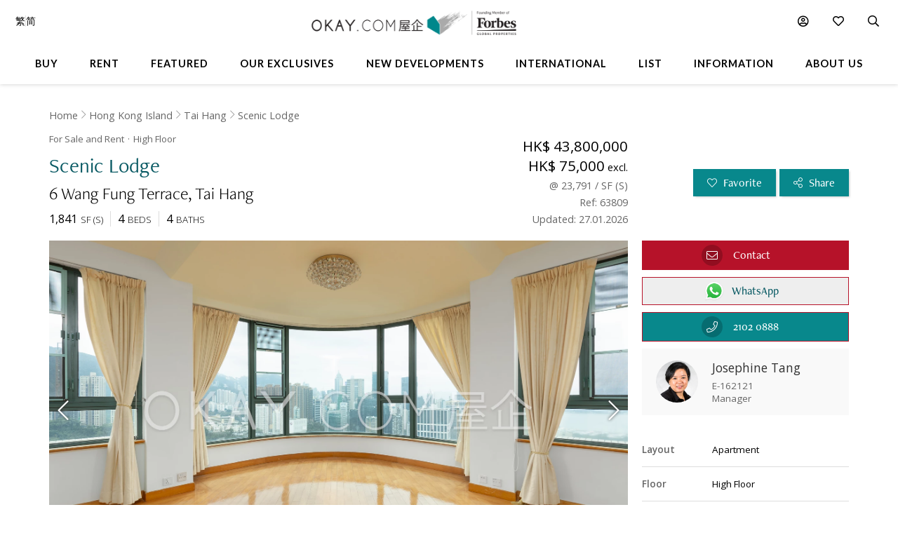

--- FILE ---
content_type: text/html
request_url: https://www.okay.com/en/property/scenic-lodge/63809
body_size: 63049
content:
<!DOCTYPE html>
<html lang="en">
  <head>
    <meta charset="UTF-8" />
    <meta name="viewport" content="width=device-width, initial-scale=1.0, maximum-scale=5.0" />
    <meta http-equiv="X-UA-Compatible" content="ie=edge" />
    <meta  name="title"  content="High Floor Scenic Lodge For for Sale and Rent (Ref: #63809) - OKAY.com"  property="title"  />
    <meta  name="og:title"  content="High Floor Scenic Lodge For for Sale and Rent (Ref: #63809) - OKAY.com"  property="og:title"  />
    <meta  name="description"  content="Browse for Sale and Rent properties in Scenic Lodge on OKAY.com&#39;s clear &amp; uncluttered portal, with photos included!"  property="description"  />
    <meta  name="og:description"  content="Browse for Sale and Rent properties in Scenic Lodge on OKAY.com&#39;s clear &amp; uncluttered portal, with photos included!"  property="og:description"  />
    <meta  name="og:url"  content="https:&#x2F;&#x2F;www.okay.com&#x2F;en&#x2F;property&#x2F;scenic-lodge&#x2F;63809"  property="og:url"  />
    <meta  name="og:type"  content="Website"  property="og:type"  />
    <meta  name="og:image"  content="https:&#x2F;&#x2F;images.okay.com&#x2F;Property&#x2F;Original&#x2F;scenic-lodge-tai-hang-for-rent-63809_638092089083780748.jpg"  property="og:image"  />
    <meta  name="og:image:width"  content="600"  property="og:image:width"  />
    <meta  name="og:image:height"  content="315"  property="og:image:height"  />
    <meta  property="place:location:latitude"  content="Scenic Lodge:22.275386"  />
    <meta  property="place:location:longitude"  content="Scenic Lodge:114.19223"  />
    <meta  property="og:street_address"  content="Wang Fung Terrace"  />
    <meta  property="og:locality"  content="Tai Hang"  />
    <meta  property="og:postal_code"  content=""  />
    <meta  property="og:region"  content="Hong Kong Island"  />
    <meta  property="og:country_name"  content="Hong Kong"  />
    <meta  property="og:website"  content="https:&#x2F;&#x2F;www.okay.com&#x2F;en&#x2F;property&#x2F;rent-buy&#x2F;Scenic Lodge&#x2F;63809"  />
    <link  rel="canonical"  href="https:&#x2F;&#x2F;www.okay.com&#x2F;en&#x2F;property&#x2F;scenic-lodge&#x2F;63809"  />
    <link  rel="alternate"  href="https:&#x2F;&#x2F;www.okay.com&#x2F;en&#x2F;property&#x2F;scenic-lodge&#x2F;63809"  hreflang="en"  />
    <link  rel="alternate"  href="https:&#x2F;&#x2F;www.okay.com&#x2F;zh-hk&#x2F;property&#x2F;怡晴軒&#x2F;63809"  hreflang="zh-hant"  />
    <link  rel="alternate"  href="https:&#x2F;&#x2F;www.okay.com&#x2F;zh-cn&#x2F;property&#x2F;怡晴軒&#x2F;63809"  hreflang="zh-hans"  />
    <link  rel="alternate"  href="https:&#x2F;&#x2F;www.okay.com&#x2F;en&#x2F;property&#x2F;scenic-lodge&#x2F;63809"  hreflang="x-default"  />
    <style data-styled="" data-styled-version="4.4.1"></style>
    <script src="/res/touchslider.js" async></script>
    <script src="/res/slider.js" async></script>
    <title>High Floor Scenic Lodge For for Sale and Rent (Ref: #63809) - OKAY.com</title>
    <style>
      body, html { min-height: 100%; }
      #app { min-height: 100%; }
    </style>
    <meta name="theme-color" content="#085963" />
    <meta name="apple-mobile-web-app-status-bar-style" content="#085963" />
    <meta name="baidu-site-verification" content="iqzFoYyAdx" />
    <script>
      !(function(f, b, e, v, n, t, s) {
        if (f.fbq) return;
        n = f.fbq = function() {
          n.callMethod
            ? n.callMethod.apply(n, arguments)
            : n.queue.push(arguments);
        };
        if (!f._fbq) f._fbq = n;
        n.push = n;
        n.loaded = !0;
        n.version = '2.0';
        n.queue = [];
        t = b.createElement(e);
        t.async = !0;
        t.src = v;
        s = b.getElementsByTagName(e)[0];
        s.parentNode.insertBefore(t, s);
      })(
        window,
        document,
        'script',
        'https://connect.facebook.net/en_US/fbevents.js',
      );
      fbq('init', '407607559437097');
      fbq('track', 'PageView');
    </script>
    <script>
      (function(w, d, s, l, i) {
        w[l] = w[l] || [];
        w[l].push({ 'gtm.start': new Date().getTime(), event: 'gtm.js' });
        var f = d.getElementsByTagName(s)[0],
          j = d.createElement(s),
          dl = l != 'dataLayer' ? '&l=' + l : '';
        j.async = true;
        j.src = 'https://www.googletagmanager.com/gtm.js?id=' + i + dl;
        f.parentNode.insertBefore(j, f);
      })(window, document, 'script', 'dataLayer', 'GTM-M45M4DL');
    </script>
    <script type="text/javascript">
      setTimeout(function() {
        var a = document.createElement('script');
        var b = document.getElementsByTagName('script')[0];
        a.src =
          document.location.protocol +
          '//script.crazyegg.com/pages/scripts/0024/5404.js?' +
          Math.floor(new Date().getTime() / 3600000);
        a.async = true;
        a.type = 'text/javascript';
        b.parentNode.insertBefore(a, b);
      }, 1);
    </script>
    <script src="https://maps.googleapis.com/maps/api/js?libraries=geometry,places&key=AIzaSyChXm4_4dqRDQQnoyIEC4TcdJpImB-l3Qs"></script>
    <script src="/res/FaPin.js"></script>
    <script src="/res/FaTextLabel.js"></script>
    <script src="/res/FaMarker.js"></script>
    <script src="/res/PinOverlay.js"></script>

  </head>

  <body class="u-reset">
    <!-- Google Tag Manager (noscript) -->
    <noscript><iframe src="https://www.googletagmanager.com/ns.html?id=GTM-M45M4DL"
    height="0" width="0" style="display:none;visibility:hidden"></iframe></noscript>
    <!-- End Google Tag Manager (noscript) -->
      <link rel="stylesheet"  href="/res/detail.min.css?v=EFB09B93888A95E35813FB35A0C143A8" media="screen" />

    <div id="app"><div class="o-detail c-nav--safari c-calloremail--active"><div id="messagesection" class="c-notify u-hidden"><div class="c-notify__body"><div class="c-notify__text"></div></div><div class="c-notify__close"><span class="fal fa-times"></span></div></div><div class="l-arch__loading"><div><span class="fal fa-sync fa-spin"></span></div></div><div id="messagesection" class="c-notify u-hidden"><div class="c-notify__body"><div class="c-notify__text"></div></div><div class="c-notify__close"><span class="fal fa-times"></span></div></div><div class="l-prophead"><div class="l-prophead__nav"><div class="l-mega l-mega--with-bottom"><div class="l-mega__top c-mega__top "><div class="c-mega__top-menu"><a><span class="fal fa-bars "></span><span class="fal fa-times"></span></a></div><div class="c-mega__top-logo"><a href="/en"><img id="okay-forbes-logo-550" alt="OKAY.COM | Founding member of Forbes Global Properties" src="/res/img/okay-logo-sm2.png"/></a></div><div class="c-mega__top-search"><a><span class="fal fa-search"></span></a></div></div><div class="l-mega__body"><div class="l-mega__container"><div class="l-mega-v2"><nav class="l-mega-v2__nav"><div class="l-mega-v2__navitem "><a href="/en/property-search/buy" class="navBtn"><span>Buy</span></a></div><div class="l-mega-v2__navitem "><a href="/en/property-search/rent" class="navBtn"><span>Rent</span></a></div><div class="l-mega-v2__navitem l-mega-v2__submenu"><div class="navBtn"><span>Featured</span></div><div class="c-mm-submenu " style="top:90%;left:0;transform:translateX(-15%)"><div class="c-mm-featured"><div class="c-mm-column"><div class="c-mm-header"><i class="far fa-map-marker-alt"></i><div>Popular Districts</div></div><div class="c-mm-grid"><a href="/en/district/mid-levels-west/17" class="c-mm-item"><span title="Mid-levels West">Mid-levels West</span></a><a href="/en/district/happy-valley/10" class="c-mm-item"><span title="Happy Valley">Happy Valley</span></a><a href="/en/district/pokfulam/19" class="c-mm-item"><span title="Pokfulam">Pokfulam</span></a><a href="/en/district/clearwater-bay/68" class="c-mm-item"><span title="Clearwater Bay">Clearwater Bay</span></a><a href="/en/district/wan-chai/37" class="c-mm-item"><span title="Wan Chai">Wan Chai</span></a><a href="/en/district/sai-kung/77" class="c-mm-item"><span title="Sai Kung">Sai Kung</span></a><a href="/en/district/western-district/98" class="c-mm-item"><span title="Western District">Western District</span></a><a href="/en/guides/discoverybayguide" class="c-mm-item"><span title="Discovery Bay">Discovery Bay</span></a><a href="/en/district/mid-levels-central/14" class="c-mm-item"><span title="Mid-levels Central">Mid-levels Central</span></a><a href="/en/district/tai-hang/125" class="c-mm-item"><span title="Tai Hang">Tai Hang</span></a></div><a href="/en/guides/hong-kong-island" class="c-mm-view-all"><span>View All Districts</span><i class="far fa-arrow-right"></i></a></div><div class="c-mm-column"><div class="c-mm-header"><i class="fal fa-building"></i><div>Popular Buildings</div></div><div class="c-mm-grid"><a href="/en/estate/hong-kong-parkview/45" class="c-mm-item"><span title="Hong Kong Parkview">Hong Kong Parkview</span></a><a href="/en/estate/sorrento/162" class="c-mm-item"><span title="Sorrento">Sorrento</span></a><a href="/en/estate/baguio-villa/44" class="c-mm-item"><span title="Baguio Villa">Baguio Villa</span></a><a href="/en/building/j-residence/1173" class="c-mm-item"><span title="J Residence">J Residence</span></a><a href="/en/building/mount-pavilia-block-9/8723" class="c-mm-item"><span title="Mount Pavilia">Mount Pavilia</span></a><a href="/en/estate/fleur-pavilia/59" class="c-mm-item"><span title="Fleur Pavilia">Fleur Pavilia</span></a><a href="/en/phase/the-avenue-phase-2/19" class="c-mm-item"><span title="The Avenue - Phase 2">The Avenue - Phase 2</span></a><a href="/en/estate/grand-promenade/3" class="c-mm-item"><span title="Grand Promenade">Grand Promenade</span></a><a href="/en/building/centrestage-block-2/142" class="c-mm-item"><span title="Centrestage">Centrestage</span></a><a href="/en/estate/the-belchers/41" class="c-mm-item"><span title="The Belcher&#x27;s">The Belcher&#x27;s</span></a></div></div><div class="c-mm-column"><div class="c-mm-header"><i class="far fa-home"></i><div>Property Types</div></div><div class="c-mm-grid" style="grid-template-columns:repeat(2, fit-content(150px))"><a href="/en/property-search/buy/property-apartment" class="c-mm-item"><span title="Apartment">Apartment</span></a><a href="/en/property-search/buy/property-duplex" class="c-mm-item"><span title="Duplex">Duplex</span></a><a href="/en/property-search/buy/property-triplex" class="c-mm-item"><span title="Triplex">Triplex</span></a><a href="/en/property-search/buy/property-penthouse" class="c-mm-item"><span title="Penthouse">Penthouse</span></a><a href="/en/property-search/buy/property-house" class="c-mm-item"><span title="House">House</span></a><a href="/en/property-search/buy/property-studio" class="c-mm-item"><span title="Studio">Studio</span></a><a href="/en/property-search/buy/property-village house" class="c-mm-item"><span title="Village House">Village House</span></a></div></div></div></div></div><div class="l-mega-v2__navitem "><a href="/en/exclusives" class="navBtn"><span>Our Exclusives</span></a></div><div class="l-mega-v2__navitem "><a href="/en/firsthand-developments" class="navBtn"><span>New Developments</span></a></div><div class="l-mega-v2__navitem "><a href="/en/international/sudara-residences" class="navBtn"><span>International</span></a></div><div class="l-mega-v2__navitem "><a href="/en/list-property" class="navBtn"><span>List</span></a></div><div class="l-mega-v2__navitem l-mega-v2__submenu"><div class="navBtn"><span>Information</span></div><div class="c-mm-submenu " style="top:90%;right:0"><div class="c-mm-grid-section" style="grid-template-columns:4fr 1fr 1fr"><div class="c-mm-column"><div class="c-mm-header"><i class="fal fa-newspaper"></i><div>Latest Articles</div></div><div class="c-mm-list"><a href="/en/property-news/celebrating-excellence-our-agent-sonam-named-one-of-hong-kongs-most-notable-real-estate-agents-under/1262" class="c-mm-article__name"><span title="Celebrating Excellence: Our Agent Sonam Named One of Hong Kong&#x27;s Most Notable Real Estate Agents Under 40 in 2025">Celebrating Excellence: Our Agent Sonam Named One of Hong Kong&#x27;s Most Notable Real Estate Agents Under 40 in 2025</span></a><a href="/en/property-news/hong-kong-logs-us95-million-worth-of-luxury-home-deals-in-a-single-day/1291" class="c-mm-article__name"><span title="Hong Kong logs US$95 million worth of luxury home deals in a single day">Hong Kong logs US$95 million worth of luxury home deals in a single day</span></a><a href="/en/property-news/hong-kongs-4-legendary-peak-residential-streets-how-many-do-you-know/1256" class="c-mm-article__name"><span title="Hong Kong’s 4 Legendary Peak Residential Streets — How Many Do You Know?">Hong Kong’s 4 Legendary Peak Residential Streets — How Many Do You Know?</span></a><a href="/en/property-news/immobilier-à-hong-kong-des-prix-toujours-plus-vertigineux/1275" class="c-mm-article__name"><span title="Immobilier : à Hong Kong, des prix toujours plus vertigineux">Immobilier : à Hong Kong, des prix toujours plus vertigineux</span></a></div><a href="/en/property-news" class="c-mm-view-all"><span>View All Articles</span><i class="far fa-arrow-right"></i></a></div><div class="c-mm-column"><div class="c-mm-header"><i class="fal fa-file-alt"></i><div>Resources</div></div><div class="c-mm-list"><a href="/en/property-news" class="c-mm-item" style="max-width:200px"><span>News &amp; Insights</span></a><a href="/en/property-questions" class="c-mm-item" style="max-width:200px"><span>Ask An Agent</span></a><a href="/en/mortgagecalculator/monthlyrepayment" class="c-mm-item" style="max-width:200px"><span>Mortgage Calculator</span></a></div></div><div class="c-mm-column"><div class="c-mm-header"><i class="fal fa-books"></i><div>Guides</div></div><div class="c-mm-list"><a href="/en/property-guides" class="c-mm-item" style="max-width:200px"><span>Property Guides</span></a><a href="/en/guides/hong-kong-island" class="c-mm-item" style="max-width:200px"><span>Hong Kong District Guides</span></a><a href="/en/guides/living-in-hong-kong" class="c-mm-item" style="max-width:200px"><span>Useful Information</span></a></div></div></div></div></div><div class="l-mega-v2__navitem l-mega-v2__submenu"><div class="navBtn"><span>About Us</span></div><div class="c-mm-submenu " style="top:90%;right:0"><div class="c-mm-grid-section" style="grid-template-columns:repeat(2, 1fr)"><div class="c-mm-column"><div class="c-mm-header"><i class="fal fa-building"></i><div>Our Company</div></div><div class="c-mm-list"><a href="/en/about-us" class="c-mm-item"><span>Our Story</span></a><a href="/en/property-experts" class="c-mm-item"><span>Executive Team</span></a><a href="/en/about-us/in-the-press" class="c-mm-item"><span>In The Press</span></a><a href="/en/communication/enquiry" class="c-mm-item"><span>Contact Us</span></a></div></div><div class="c-mm-column"><div class="c-mm-header"><i class="far fa-users"></i><div>Agents</div></div><div class="c-mm-list"><a href="/en/property-agent-team" class="c-mm-item"><span>Find An Agent</span></a><a href="https://careers.okay.com" target="_blank" class="c-mm-item"><span>Join As An Agent</span></a><a href="/en/about-us/testimonials" class="c-mm-item"><span>Testimonials</span></a></div></div></div></div></div></nav></div><div class="l-mega__logo"><div class="c-mega__logo"><a href="/en"><img id="okay-forbes-logo" alt="OKAY.COM | Founding member of Forbes Global Properties" src="/res/img/okay-logo-fgp.png"/></a></div></div><div class="l-mega__settings"><nav class="c-mega"><ul class="c-mega__settings"><li class="c-mega__account c-mega__li"><a><span class="far fa-user-circle "></span><span class="c-mega__text">My Account</span></a><ul><li><a>Sign In</a></li><li><a href="/en/account/register">Create Account</a></li></ul></li><li class="c-mega__favorite c-mega__li"><a><span class="far fa-heart"></span><span class="c-mega__text">Favorite</span></a><ul><li><a href="/en/profile/savedproperties">Saved Properties</a></li><li><a href="/en/profile/savedsearch">Saved Searches</a></li><li><a href="/en/profile/recentlyviewed">Recently Viewed</a></li></ul></li></ul></nav></div><div class="l-mega__langs"><div class="l-mega__langs__list"><div class="l-mega__langs__item">繁</div><div class="l-mega__langs__divider"></div><div class="l-mega__langs__item">简</div></div></div><div class="l-mega__search c-mega c-mega__search"><a><span class="far fa-search"></span></a></div></div></div><div class="l-mega__search-popup"><div class="c-searchpop"><div class="c-searchpop__body"><a class="c-searchpop__close"><span class="fal fa-times"></span></a><div class="c-searchpop__types"><a class="c-searchpop__type c-searchpop__type--active">Buy</a><a class="c-searchpop__type">Rent</a></div><div class="c-searchpop__input"><input type="search" id="megasearch-input" placeholder="Enter Keyword / District / Building / Address" value=""/><button class="far fa-search"></button></div><div class="c-searchpop__suggestions"></div></div><div class="c-searchpop__fullscreen-loading"><span class="fal fa-spin fa-spinner"></span></div></div></div></div></div><div class="l-prophead__breadcrumb  c-breadcrumb__container u-mobile-hidden"><div class="l-breadcrumb__container"><ul class="c-breadcrumb__items"><li class="c-breadcrumb__item"><a href="/">Home</a></li><li class="c-breadcrumb__item"><a href="/en/guides/hong-kong-island">Hong Kong Island</a></li><li class="c-breadcrumb__item"><a href="/en/district/tai-hang/125">Tai Hang</a></li><li class="c-breadcrumb__item"><a href="/en/building/scenic-lodge/2057">Scenic Lodge</a></li></ul></div></div></div><div class="l-prop l-prop--listingfirst"><div class="l-prop__smtop"><div class="c-propsmtop__stick"><div class="c-propsmtop__back"></div><div class="c-propsmtop__actions"><a class="c-propsmtop__action"><span class="fal fa-heart"></span></a><a class="c-propsmtop__action"><span class="fal fa-share-alt"></span></a></div></div></div><div id="sticky1" class="l-prop__info c-prophead"><div class="l-prophead c-prophead__background"><div class="l-prophead__container c-prophead__container"><div class="l-prophead__title"><div class="c-prophead__metagroup"><div class="c-prophead__type">For Sale and Rent</div><div class="c-prophead__floor">High<!-- --> Floor</div></div><div class="c-prophead__titlegroup"><h1 class="c-prophead__title">Scenic Lodge</h1></div><div class="c-prophead__addressgroup"><span class="c-prophead__address">6 Wang Fung Terrace</span><span class="c-prophead__district">Tai Hang</span></div></div><div class="l-prophead__price"><div class="c-prophead__pricegroup"><div class="c-prophead__current"><span class="c-prophead__current--full">HK$ 43,800,000</span><span class="c-prophead__current--short">HK$ 43,800,000</span><span class="c-prophead__current--full">HK$ 75,000<span class="c-prophead__current--caption"> <!-- -->excl.</span></span><span class="c-prophead__current--short">HK$ 75,000<span class="c-prophead__current--caption"> <!-- -->excl.</span></span></div><div class="c-prophead__ppsf"><div>@ <!-- --> 23,791<!-- --> / <!-- -->SF<!-- --> (<!-- -->S<!-- -->)</div></div><div class="c-prophead__id">Ref: 63809</div><div class="c-prophead__update">Updated: 27.01.2026</div></div></div><div class="l-prophead__config"><div class="c-prophead__configgroup"><div class="c-prophead__config"><div class="c-prophead__value">1,841</div><div class="c-prophead__key">SF<!-- --> (<!-- -->S<!-- -->)</div></div><div class="c-prophead__config"><div class="c-prophead__value">4</div><div class="c-prophead__key">Beds</div></div><div class="c-prophead__config"><div class="c-prophead__value">4</div><div class="c-prophead__key">Baths</div></div></div></div><div class="l-prophead__action"><div class="c-prophead__actiongroup"><button class="o-btn c-prophead__btn"><span class="fal fa-heart"></span> <span class="c-prophead__btntext">Favorite</span></button><button class="o-btn c-prophead__btn"><span class="fal fa-share-alt"></span> <span class="c-prophead__btntext">Share</span></button><button title="Contact" id="enquireContactButtonTop" class="o-btn c-prophead__btn c-prophead__btn--contact"><span class="fal fa-envelope"></span><span class="c-prophead__btntext">Contact</span></button><button title="WhatsApp Contact" id="enquireWhatsAppContactButtonTop" class="o-btn c-prophead__btn c-prophead__btn--contact c-prophead__btn--wa"><span class="o-btn-whatsapp-icon"></span><span class="c-prophead__btntext">WhatsApp</span></button></div></div></div></div></div><div class="l-prop__gallery" style="position:relative;overflow:hidden"><div style="position:relative;overflow:hidden"><div class="c-propslider"><div id="detailgallery-detail-slides" class="c-propslider__slides"><div class="c-propslider__slide"><img src="https://images.okay.com/property/wp1800_1200/scenic-lodge-tai-hang-for-rent-63809_638092089083780748.webp" loading="lazy" alt="Living Room"/><div class="c-propslider__caption"><div class="c-propslider__caption-text">Living Room</div></div></div><div class="c-propslider__slide"><img data-src="https://images.okay.com/property/wp1800_1200/scenic-lodge-tai-hang-for-rent-63809_638092089115880812.webp" loading="lazy" alt="View"/><div class="c-propslider__caption"><div class="c-propslider__caption-text">View</div></div></div><div class="c-propslider__slide"><img data-src="https://images.okay.com/property/wp1800_1200/scenic-lodge-tai-hang-for-rent-63809_638092089013615509.webp" loading="lazy" alt="Living Room"/><div class="c-propslider__caption"><div class="c-propslider__caption-text">Living Room</div></div></div><div class="c-propslider__slide"><img data-src="https://images.okay.com/property/wp1800_1200/scenic-lodge-tai-hang-for-rent-63809_638092089050467970.webp" loading="lazy" alt="Living Room"/><div class="c-propslider__caption"><div class="c-propslider__caption-text">Living Room</div></div></div><div class="c-propslider__slide"><img data-src="https://images.okay.com/property/wp1800_1200/scenic-lodge-tai-hang-for-rent-63809_638092089151981123.webp" loading="lazy" alt="Dining Room"/><div class="c-propslider__caption"><div class="c-propslider__caption-text">Dining Room</div></div></div><div class="c-propslider__slide"><img data-src="https://images.okay.com/property/wp1800_1200/scenic-lodge-tai-hang-for-rent-63809_638092089275932601.webp" loading="lazy" alt="Master Bedroom"/><div class="c-propslider__caption"><div class="c-propslider__caption-text">Master Bedroom</div></div></div><div class="c-propslider__slide"><img data-src="https://images.okay.com/property/wp1800_1200/scenic-lodge-tai-hang-for-rent-63809_638092089306782787.webp" loading="lazy" alt="Master Bedroom"/><div class="c-propslider__caption"><div class="c-propslider__caption-text">Master Bedroom</div></div></div><div class="c-propslider__slide"><img data-src="https://images.okay.com/property/wp1800_1200/scenic-lodge-tai-hang-for-rent-63809_638092089343432752.webp" loading="lazy" alt="Master Ensuite"/><div class="c-propslider__caption"><div class="c-propslider__caption-text">Master Ensuite</div></div></div><div class="c-propslider__slide"><img data-src="https://images.okay.com/property/wp1800_1200/scenic-lodge-tai-hang-for-rent-63809_638092089193981559.webp" loading="lazy" alt="Second Bedroom"/><div class="c-propslider__caption"><div class="c-propslider__caption-text">Second Bedroom</div></div></div><div class="c-propslider__slide"><img data-src="https://images.okay.com/property/wp1800_1200/scenic-lodge-tai-hang-for-rent-63809_638092089404686087.webp" loading="lazy" alt="Third Bedroom"/><div class="c-propslider__caption"><div class="c-propslider__caption-text">Third Bedroom</div></div></div><div class="c-propslider__slide"><img data-src="https://images.okay.com/property/wp1800_1200/scenic-lodge-tai-hang-for-rent-63809_638092089430087231.webp" loading="lazy" alt="Fourth Bedroom"/><div class="c-propslider__caption"><div class="c-propslider__caption-text">Fourth Bedroom</div></div></div><div class="c-propslider__slide"><img data-src="https://images.okay.com/property/wp1800_1200/scenic-lodge-tai-hang-for-rent-63809_638092089458300323.webp" loading="lazy" alt="Fourth Bedroom Ensuite"/><div class="c-propslider__caption"><div class="c-propslider__caption-text">Fourth Bedroom Ensuite</div></div></div><div class="c-propslider__slide"><img data-src="https://images.okay.com/property/wp1800_1200/scenic-lodge-tai-hang-for-rent-63809_638092089491116678.webp" loading="lazy" alt="Kitchen"/><div class="c-propslider__caption"><div class="c-propslider__caption-text">Kitchen</div></div></div><div class="c-propslider__slide"><img data-src="https://images.okay.com/property/wp1800_1200/scenic-lodge-tai-hang-for-rent-63809_638092089244432048.webp" loading="lazy" alt="Bathroom"/><div class="c-propslider__caption"><div class="c-propslider__caption-text">Bathroom</div></div></div><div class="c-propslider__slide"><img data-src="https://images.okay.com/building/wp1800_1200/scenic-lodge-for-rent-2057_637726700371172175.webp" loading="lazy" alt="Building Outlook"/><div class="c-propslider__caption"><div class="c-propslider__caption-text">Building Outlook</div></div></div><div class="c-propslider__slide"><img data-src="https://images.okay.com/building/wp1800_1200/scenic-lodge-for-rent-2057_637726700391621616.webp" loading="lazy" alt="Building Outlook"/><div class="c-propslider__caption"><div class="c-propslider__caption-text">Building Outlook</div></div></div></div><div class="c-propslider__actions"><div class="c-propslider__arrow c-propslider__arrow--left"><span class="fal fa-chevron-left"></span></div><div class="c-propslider__arrow c-propslider__arrow--right"><span class="fal fa-chevron-right"></span></div></div><div class="c-propslider__overlay"><div class="c-propslider__labels"></div><div class="c-propslider__more"><a class="c-propslider__action" href="#"><span class="far fa-images"></span>  <!-- -->16</a></div></div></div><div class="c-propthumb"><div class="c-propthumb__main"><div class="c-propthumb__arrow"><span class="fal fa-chevron-left"></span></div><div id="detailgallery-detail-thumbs" class="c-propthumb__thumbs"><div class="c-propthumb__thumb c-propthumb__thumb--active"><img src="https://images.okay.com/property/wp273_154/scenic-lodge-tai-hang-for-rent-63809_638092089083780748.webp" alt="Living Room"/></div><div class="c-propthumb__thumb"><img src="https://images.okay.com/property/wp273_154/scenic-lodge-tai-hang-for-rent-63809_638092089115880812.webp" alt="View"/></div><div class="c-propthumb__thumb"><img src="https://images.okay.com/property/wp273_154/scenic-lodge-tai-hang-for-rent-63809_638092089013615509.webp" alt="Living Room"/></div><div class="c-propthumb__thumb"><img src="https://images.okay.com/property/wp273_154/scenic-lodge-tai-hang-for-rent-63809_638092089050467970.webp" alt="Living Room"/></div><div class="c-propthumb__thumb"><img src="https://images.okay.com/property/wp273_154/scenic-lodge-tai-hang-for-rent-63809_638092089151981123.webp" alt="Dining Room"/></div><div class="c-propthumb__thumb"><img src="https://images.okay.com/property/wp273_154/scenic-lodge-tai-hang-for-rent-63809_638092089275932601.webp" alt="Master Bedroom"/></div><div class="c-propthumb__thumb"><img src="https://images.okay.com/property/wp273_154/scenic-lodge-tai-hang-for-rent-63809_638092089306782787.webp" alt="Master Bedroom"/></div><div class="c-propthumb__thumb"><img src="https://images.okay.com/property/wp273_154/scenic-lodge-tai-hang-for-rent-63809_638092089343432752.webp" alt="Master Ensuite"/></div><div class="c-propthumb__thumb"><img src="https://images.okay.com/property/wp273_154/scenic-lodge-tai-hang-for-rent-63809_638092089193981559.webp" alt="Second Bedroom"/></div><div class="c-propthumb__thumb"><img src="https://images.okay.com/property/wp273_154/scenic-lodge-tai-hang-for-rent-63809_638092089404686087.webp" alt="Third Bedroom"/></div><div class="c-propthumb__thumb"><img src="https://images.okay.com/property/wp273_154/scenic-lodge-tai-hang-for-rent-63809_638092089430087231.webp" alt="Fourth Bedroom"/></div><div class="c-propthumb__thumb"><img src="https://images.okay.com/property/wp273_154/scenic-lodge-tai-hang-for-rent-63809_638092089458300323.webp" alt="Fourth Bedroom Ensuite"/></div><div class="c-propthumb__thumb"><img src="https://images.okay.com/property/wp273_154/scenic-lodge-tai-hang-for-rent-63809_638092089491116678.webp" alt="Kitchen"/></div><div class="c-propthumb__thumb"><img src="https://images.okay.com/property/wp273_154/scenic-lodge-tai-hang-for-rent-63809_638092089244432048.webp" alt="Bathroom"/></div><div class="c-propthumb__thumb"><img src="https://images.okay.com/building/wp273_154/scenic-lodge-for-rent-2057_637726700371172175.webp" alt="Building Outlook"/></div><div class="c-propthumb__thumb"><img src="https://images.okay.com/building/wp273_154/scenic-lodge-for-rent-2057_637726700391621616.webp" alt="Building Outlook"/></div></div><div class="c-propthumb__arrow"><span class="fal fa-chevron-right"></span></div></div><div class="c-propthumb__side"><div class="c-propthumb__type"><div class="c-propthumb__icon"><span class="fas fa-map"></span></div><div class="c-propthumb__title">Map View</div></div><div class="c-propthumb__type"><div class="c-propthumb__icon"><span class="fas fa-user"></span></div><div class="c-propthumb__title">Street View</div></div></div></div></div></div><div class="l-prop__text"><div class="c-proptext"><div class="c-proptext__quote"><div class="o-openquote"><img src="/res/img/quote.png" alt=""/></div></div><div class="c-proptext__text">an outstanding mid rise in Wang Fung Terrace with lift.  Spacious and bright with spectacular open stadium view. You can fully enjoy its privacy because of one single apartment per floor.  4 en-suite bedrooms and each of them are with good size for king size beds. Kitchen is not absolute modern but very practical. One parking space is inclusive with the asking.</div></div></div><div class="l-prop__meta"><div class="l-propmeta"><div class="l-propmeta__contact"><div class="c-prop__subtitle">Contact Agent</div><div class="c-propagent"><div class="c-propagent__action"><button id="enquireContactButton" class="o-btn"><span class="fal fa-envelope"></span><span class="c-propagent__action-text">Contact</span></button><button id="enquireContactButtonWa" class="o-btn o-btn--contactwa"><span class="o-btn-whatsapp-icon"></span><span class="c-propagent__action-text">WhatsApp</span></button><button id="enquireContactButtonCall" class="o-btn o-btn--contacttel"><span class="fal fa-phone"></span><span class="c-propagent__action-text">2102 0888</span></button></div><div class="c-propagent__body"><a href="/en/real-estate-agents/josephine-tang/518" class="c-propagent__img"><img loading="lazy" src="https://images.okay.com/AgentThumbnail/Source/518_636336465314472622.jpg" alt="Josephine Tang"/></a><div class="c-propagent__info"><a href="/en/real-estate-agents/josephine-tang/518" class="c-propagent__name">Josephine Tang</a><div class="c-propagent__license">E-162121</div><div class="c-propagent__title">Manager</div><div class="c-propagent__action"><button id="enquireContactButton" class="o-btn"><span class="fal fa-envelope"></span><span class="c-propagent__action-text">Contact</span></button><button id="enquireContactButtonWa" class="o-btn o-btn--contactwa"><span class="o-btn-whatsapp-icon"></span><span class="c-propagent__action-text">WhatsApp</span></button><button id="enquireContactButtonCall" class="o-btn o-btn--contacttel"><span class="fal fa-phone"></span><span class="c-propagent__action-text">2102 0888</span></button></div></div></div></div></div><div class="l-propmeta__feature"><div class="c-prop__subtitle">Features &amp; Facilities</div><div class="c-propfeature"><div id="featureblock" class="c-propfeature__rows"><div class="c-propfeature__row"><div class="c-propfeature__col c-propfeature__col--label">Layout</div><div class="c-propfeature__col c-propfeature__col--value"><div class="c-propfeature__item c-propfeature__item--full">Apartment</div></div></div><div class="c-propfeature__row"><div class="c-propfeature__col c-propfeature__col--label">Floor</div><div class="c-propfeature__col c-propfeature__col--value"><div class="c-propfeature__item c-propfeature__item--full">High Floor</div></div></div><div class="c-propfeature__row c-propfeature__row--sm"><div class="c-propfeature__col c-propfeature__col--label">Features</div><div class="c-propfeature__col c-propfeature__col--value"><div class="c-propfeature__item">Maid&#x27;s Room</div></div></div><div class="c-propfeature__row c-propfeature__row--sm"><div class="c-propfeature__col c-propfeature__col--label">Carpark(s)</div><div class="c-propfeature__col c-propfeature__col--value"><div class="c-propfeature__item"><span class="u-mobile-hidden">1<!-- --> <!-- -->Covered<!-- --> <!-- -->(incl.)</span><span class="u-mobile-only">1<!-- --> <!-- -->Covered<!-- --> <!-- -->Carpark(s)<!-- --> <!-- -->(incl.)</span></div></div></div><div class="c-propfeature__row"><div class="c-propfeature__col c-propfeature__col--label">Building Age</div><div class="c-propfeature__col c-propfeature__col--value"><div class="c-propfeature__item c-propfeature__item--full">26 Years</div></div></div><div class="c-propfeature__row c-propfeature__row--sm"><div class="c-propfeature__col c-propfeature__col--label">Facilities</div><div class="c-propfeature__col c-propfeature__col--value"><div class="c-propfeature__item">24 Hour Security</div></div></div></div></div></div></div></div><div class="l-prop__map" id="detail-smallmap"><div class="l-pad u-mobile-hidden"><h2 class="o-h1">Neighbourhood</h2></div><div class="c-propmap"><div class="c-propmap__box"><div class="c-propmap__frame" style="pointer-events:none;cursor:pointer"></div></div><div class="c-propmap__timing"><div class="c-propmap__timinggroup"><div class="c-propmap__main"><div class="c-propmap__routes-inner"><div class="c-forms"><div class="c-forms__row" style="margin-bottom:0"><div class="c-forms__title">Get Travel Time</div><div class="c-forms__cols"><div class="c-forms__col"><div class="c-forms__fields"><div class="c-forms__field c-forms__field--addon"><span class="fas fa-walking"></span></div><div class="c-forms__field"><input type="text" class="c-forms__input js-togglemethod" placeholder="Enter a location (eg. Wyndham Street)" value=""/></div><div class="c-forms__field c-forms__field--addon"><span class="fas fa-search"></span></div></div></div></div></div></div></div></div><div class="c-propmap__side"><div class="c-propmap__estimate-box"><span class="c-propmap__minute">-- </span><span class="c-propmap__unit">min</span></div><div class="c-propmap__action-box"><button class="o-btn o-btn--primary">Save this place</button></div></div></div></div><div class="c-propmap__types"><div class="c-propmap__type c-propmap__type--active"><span class="c-propmap__icon" style="background-color:#085963"></span>My Places</div><div class="c-propmap__type"><span class="c-propmap__icon" style="background-color:#6b3135"></span>Nearby Properties</div><div class="c-propmap__type"><span class="c-propmap__icon" style="background-color:#4971c5"></span>Schools</div><div class="c-propmap__type"><span class="c-propmap__icon" style="background-color:#999"></span>More</div></div><button class="c-propmap__fullscreen"><span class="fal fa-expand"></span><span class="c-propmap__fullscreen-text">Expand</span></button></div></div><div class="l-prop__mortgage"><div class="c-prop__subtitle">Mortgage</div><div class="l-pad u-mobile-hidden"><h2 class="o-h1">Mortgage</h2></div><div class="c-mortgage"><div class="c-mortgage__container"><div class="c-mortgage__input"><div class="c-mortgage__filters"><div class="c-forms"><div class="c-forms__row"><div class="c-forms__title">Property Value</div><div class="c-forms__cols"><div class="c-forms__col"><div class="c-forms__fields"><div class="c-forms__field c-forms__field--addon">HKD</div><div class="c-forms__field"><input value="43,800,000" placeholder="eg. 8,000,000" class="c-forms__input"/></div></div></div></div></div><div class="c-forms__row"><div class="c-forms__title">Down Payment</div><div class="c-forms__cols"><div class="c-forms__col"><div class="c-forms__fields"><div class="c-forms__field c-forms__field--addon">HKD</div><div class="c-forms__field"><input value="21,900,000" placeholder="eg. 1,000,000" class="c-forms__input"/></div></div></div></div></div><div class="c-forms__row"><div class="c-forms__title">Tenor</div><div class="c-forms__cols"><div class="c-forms__col c-forms__col"><div class="c-forms__fields"><div class="c-forms__field"><input value="30" placeholder="eg. 25" class="c-forms__input"/></div><div class="c-forms__field c-forms__field--addon">Years</div></div></div></div></div><div class="c-forms__row"><div class="c-forms__title">Interest Rate</div><div class="c-forms__cols"><div class="c-forms__col c-forms__col"><div class="c-forms__fields"><div class="c-forms__field"><input value="3.5" placeholder="eg. 2%" class="c-forms__input"/></div><div class="c-forms__field c-forms__field--addon">%</div></div></div></div></div><div></div></div><ul class="c-mortgage__disclaimer"><li>DISCLAIMER: The calculated value is based on assumptions and provides an approximate result for your reference only.</li></ul><div class="c-mortgage__actions"><a class="o-btn o-btn--flat">Advanced</a></div></div></div><div class="c-mortgage__result"><div class="c-mortgage__columns"><div class="c-mortgage__column c-mortgage__column--chart"><div class="c-mortgage__total"><div class="c-mortgage__chart"><svg xmlns="http://www.w3.org/2000/svg" width="100%" viewBox="0 0 400 400"><style>
      .svg-donut-caption {
        font-size: 10pt;
        fill: #666;
        font-family: Open Sans, Helvetica, sans;
      }
      .svg-donut-center {
        letter-spacing: -1px;
        font-weight: bold;
        font-size: 30pt;
        fill: #333;
        font-family: Open Sans, Helvetica;
      }
      .svg-donut-sector {
        cursor:pointer;
        transition: all 0.1s ease-out;
      }
      .svg-donut-legend-circle {
        transition: all 0.1s ease-out;
      }
      .svg-donut-legend {
        cursor:pointer;
      }
      .svg-donut-legend--active {
        color: #000;
        text-decoration: underline;
      }
    </style><g transform="translate(80 200)"><g mask="url(#78c270cc-fd04-4cb8-975c-d5bdb8fc910e)"><path class="svg-donut-sector" fill="orange" d="M 0 0 V -180 A 180 180 0 0 1 0 180 Z" transform="rotate(0)"><title>21.9M</title></path></g><mask id="78c270cc-fd04-4cb8-975c-d5bdb8fc910e"><rect x="-200" y="-200" fill="white" width="400" height="400"></rect><circle fill="black" r="120"></circle></mask></g><g transform="translate(285 395)" class="svg-donut-caption"><g transform="translate(0 -12)"><circle class="svg-donut-legend-circle" r="8" cx="5" cy="5" fill="orange"></circle><text class="svg-donut-legend " x="18" y="10"><title>21.9M</title>Down Payment</text></g></g><g transform="translate(90 200)"><text width="120" x="-80" y="-4" class="svg-donut-center"></text><text width="30" x="60" y="-4" class="svg-donut-caption">HK$</text><text width="120" x="-80" y="14" class="svg-donut-caption">Total Expenses</text></g></svg></div></div></div><div class="c-mortgage__column  c-mortgage__column--payment"><div class="c-mortgage__rows"><div class="c-mortgage__row"><div class="c-mortgage__monthly"><div class="c-mortgage__title">Monthly Payment</div><div class="c-mortgage__payment"><span class="c-mortgage__amount">HK$ 0</span></div></div></div><div class="c-mortgage__row"><div class="c-mortgage__monthly"><div class="c-mortgage__title">Total Cash Outlay</div><div class="c-mortgage__payment"><span class="c-mortgage__amount">HK$ 0</span></div></div></div></div></div></div></div></div></div><div class="c-mortgagesm c-mortgagesm--lr"><div class="c-mortgagesm__container c-mortgagesm--more"><div class="c-mortgagesm__icon"><span class="fas fa-university"></span></div><div class="c-mortgagesm__body c-mortgagesm__body--valign"><div class="c-mortgagesm__text"><div class="c-mortgagesm__text--left">HKD<!-- --> <!-- -->/mo</div></div><div class="c-mortgagesm__caption">@<!-- -->3.5<!-- -->%<!-- -->,  <!-- -->30<!-- --> <!-- -->yrs</div><div class="c-mortgagesm__more">Custom</div></div></div><div class="c-mortgagesm__disclaimer">DISCLAIMER: The calculated value is based on assumptions and provides an approximate result for your reference only.</div></div></div><div class="l-prop__building"><div class="c-explore"><div class="c-explore__container"><div class="c-explore__half c-explore__half--info"><div class="c-explore__info"><div class="c-explore__name"><div class="c-explore__caption"><span class="fal fa-compass"></span> <!-- -->Learn more about</div><a href="/en/building/scenic-lodge/2057" class="c-explore__titlegroup"><h2 class="c-explore__title">Scenic Lodge</h2><div class="c-explore__open"><span class="fal fa-chevron-right"></span></div></a><div class="c-explore__metas"><div class="c-explore__meta"><span class="c-explore__metalabel">For Sale</span> <span class="c-explore__metavalue">2</span></div><div class="c-explore__meta"><span class="c-explore__metalabel">Median</span> <span class="c-explore__metavalue">HK$ 23,357</span><span class="c-explore__metalabel"> / SF</span></div></div><div class="c-explore__actions"><button class="c-explore__button o-btn o-btn--primary">Follow</button></div></div></div></div><div class="c-explore__half"><div class="c-explore__square"><div class="c-explore__img"><img loading="lazy" src="https://images.okay.com/building/wp1800_1200/scenic-lodge-for-rent-2057_637726700371172175.webp" alt="Scenic Lodge"/></div></div></div></div></div></div><div class="l-prop__listing"><div class="l-pad-top l-pad-top--4"><div class="l-prop__listing-tabs"><h2>Similar Listings For Rent</h2><div class="okay-tabs"><a class="okay-tabs-btn okay-tabs-btn--active">Same Building</a><a class="okay-tabs-btn">Same District</a></div></div></div><div class="c-tableview c-tableview--extra u-mobile-hidden " style="padding-top:20px"><div class="c-tableview__section l-pad l-pad--2"><div class="c-tableview__section"><table class="c-tableview__body"><thead><tr class="c-tableview__trow c-tableview__trow--head"><td class="c-tableview__tcell"></td><td class="c-tableview__tcell"></td><td class="c-tableview__tcell c-tableview__tcell--sortable"><div style="width:100%;display:flex;align-items:center"><div><div class="u-mobile-hidden">Building</div><div class="u-mobile-only">Building</div></div><span class="c-tableview__tcaret"></span><span class="c-tableview__tsort"></span></div></td><td class="c-tableview__tcell c-tableview__tcell--sortable"><div style="width:100%;display:flex;align-items:center"><div><div class="u-mobile-hidden">Price</div><div class="u-mobile-only">Price</div></div><span class="c-tableview__tcaret"></span><span class="c-tableview__tsort"></span></div></td><td class="c-tableview__tcell c-tableview__tcell--sortable"><div style="width:100%;display:flex;align-items:center"><div><div class="u-mobile-hidden">$ / SF</div><div class="u-mobile-only">$ / SF</div></div><span class="c-tableview__tcaret"></span><span class="c-tableview__tsort"></span></div></td><td class="c-tableview__tcell c-tableview__tcell--sortable"><div style="width:100%;display:flex;align-items:center"><div>Bed</div><span class="c-tableview__tcaret"></span><span class="c-tableview__tsort"></span></div></td><td class="c-tableview__tcell c-tableview__tcell--sortable"><div style="width:100%;display:flex;align-items:center"><div>Bath</div><span class="c-tableview__tcaret"></span><span class="c-tableview__tsort"></span></div></td><td class="c-tableview__tcell"></td></tr></thead><tbody><tr class="c-tableview__trow"><td class="c-tableview__tcell"><div><img alt="Scenic Lodge - For Rent - 1841 SF - HKD 75K - #8762" data-src="https://images.okay.com/property/wp406_229/scenic-lodge-tai-hang-for-rent-and-sale-8762_638092275948255188.webp" src="https://images.okay.com/property/wp406_229/scenic-lodge-tai-hang-for-rent-and-sale-8762_638092275948255188.webp" loading="lazy"/></div></td><td class="c-tableview__tcell u-flex u-flex--middle"><span class="fal fa-heart"></span></td><td class="c-tableview__tcell"><a href="/en/property/scenic-lodge/8762?purpose=buy-rent">Scenic Lodge</a></td><td class="c-tableview__tcell"><div class="u-mobile-hidden">HK$ 75K<!-- --> <span class="price__incl">Excl.</span></div><div class="u-mobile-only"><div class="u-underline"> 75K<!-- --> <span class="price__incl">Excl.</span></div></div></td><td class="c-tableview__tcell"><div> <!-- -->HK$ 40</div></td><td class="c-tableview__tcell">4</td><td class="c-tableview__tcell">4</td><td class="c-tableview__tcell c-tableview__tcell--center u-mobile-hidden"><button class="c-tableview__contact"><span class="fal fa-envelope"></span> <!-- -->Contact</button></td></tr></tbody></table></div></div><div class="l-pad--2 u-text-center"><a target="_blank" href="https://www.okay.com/en/property-search/rent/scenic-lodge-keyword" class="o-btn o-btn--primary"><span class="fas fa-search"></span>   <!-- -->View More</a></div></div><div class="c-propsmsimilar"><div class="c-propsmsimilar__items"><div class="c-propsmsimilar__item"><a href="/en/property/scenic-lodge/8762?purpose=rent" class="c-propsmsimilar__img"><img loading="lazy" src="https://images.okay.com/property/wp406_229/scenic-lodge-tai-hang-for-rent-and-sale-8762_638092275948255188.webp" alt=""/></a><div class="c-propsmsimilar__info"><a href="/en/property/scenic-lodge/8762?purpose=rent" class="c-propsmsimilar__name">Scenic Lodge</a><div class="c-propsmsimilar__price">HKD75K</div><div class="c-propsmsimilar__size"><div class="c-propsmsimilar__sizegroup"><div class="c-propsmsimilar__sizevalue">1,841</div><div class="c-propsmsimilar__sizeunit">SF<!-- --> (<!-- -->S<!-- -->)</div></div><div class="c-propsmsimilar__sizegroup"><div class="c-propsmsimilar__sizevalue">4</div><div class="c-propsmsimilar__sizeunit">BD</div></div><div class="c-propsmsimilar__sizegroup"><div class="c-propsmsimilar__sizevalue">4</div><div class="c-propsmsimilar__sizeunit">BA</div></div></div></div><div class="c-propsmsimilar__fav"><span class="fal fa-heart"></span></div></div></div><div class="c-propsmsimilar__more"><a class="o-btn o-btn--primary" href="https://www.okay.com/en/property-search/rent/scenic-lodge-keyword"><span class="fas fa-search"></span> <!-- -->View More</a></div></div></div><div class="l-prop__district"><div class="c-explore c-explore--reverse"><div class="c-explore__container"><div class="c-explore__half c-explore__half--info"><div class="c-explore__info"><div class="c-explore__name"><div class="c-explore__caption"><span class="fal fa-compass"></span> <!-- -->Learn more about</div><a href="/en/district/tai-hang/125" class="c-explore__titlegroup"><h2 class="c-explore__title">Tai Hang</h2><div class="c-explore__open"><span class="fal fa-chevron-right"></span></div></a><div class="c-explore__actions"><a class="o-btn o-btn--flat" href="/en/property-search/rent/tai-hang">View Properties<!-- --> </a><a class="o-btn o-btn--flat" href="/en/district/tai-hang/125">District Guide<!-- --> </a></div><div class="c-explore__actions"><button class="c-explore__button o-btn o-btn--primary">Follow</button></div></div></div></div><div class="c-explore__half"><div class="c-explore__square"><div class="c-explore__img"><img loading="lazy" src="https://images.okay.com/District/Folder150/125_taihang1.webp" alt="Tai Hang"/></div></div></div></div></div></div><div class="l-prop__chart l-pad-top l-pad-top--2" style="display:block"><div class="o-h1 c-trends__title u-mobile-hidden">Scenic Lodge<!-- --> - <!-- -->Trends</div><div class="l-prop__chart-body l-pad l-pad--4"><div class="c-estate__groups"><div class="c-trends__types"><div class="c-trends__type-selection-dropdown"><div class="c-trends__type-selection-selector c-trends__type-selection-selector--type"><div class="c-trends__dropdown-wrap"><div class="c-trends__dropdown-label">Avg. Price / SF</div><span class="fal fa-chevron-down"></span></div></div><div class="c-trends__type-selection-selector c-trends__type-selection-selector--duration"><div class="c-trends__dropdown-wrap"><div class="c-trends__dropdown-label">All</div><span class="fal fa-chevron-down"></span></div></div></div><div class="c-trends__type-selection-links"><a class="c-trends__type c-trends__type--active">Avg. Price / SF</a><a class="c-trends__type ">Transaction Activity</a></div></div><div class="c-trends__chart"><div class="c-trends__toggles"><div class="c-trends__time"><div class="c-trends__durations"><a class="c-trends__duration   ">1Y</a><a class="c-trends__duration   ">3Y</a><a class="c-trends__duration   ">5Y</a><a class="c-trends__duration   ">10Y</a><a class="c-trends__duration  c-trends__duration--active ">All</a><a class="c-trends__duration   u-hidden">Custom</a></div><div class="c-trends__custom"><div class="c-trends__custom-text">From</div><div class="c-trends__custom-input"><input type="date" min="2006-01-01" value="2006-01-01"/></div><div class="c-trends__custom-text">To</div><div class="c-trends__custom-input"><input type="date" min="2006-01-02" max="2026-12-31" value="2026-02-01"/></div></div></div><div class="c-trends__label-group"><div class="c-trends__labels"><a class="c-trends__label"><span class="c-trends__label-bar" style="background-color:#81C3BD"></span><span style="color:#000;width:auto">No. of Transactions</span></a></div></div></div><div class="c-trends__empty"><span class="fal fa-spin fa-spinner"></span></div></div></div></div></div><div class="l-prop__transaction l-pad  l-pad-top--4" style="display:"><div class="l-pad"><div class="o-h1 c-proptransaction__heading2">Scenic Lodge - Transaction History</div></div><div class="l-pad"><table class="c-estate__history"><thead><tr class="c-estate__history-tr c-estate__history-tr--head "><th class="c-estate__history-td c-estate__history-td--head">Date</th><th class="c-estate__history-td c-estate__history-td--head">Floor</th><th class="c-estate__history-td c-estate__history-td--head">Unit</th><th class="c-estate__history-td c-estate__history-td--head">Price</th><th class="c-estate__history-td c-estate__history-td--head">Last Reg. Date</th><th class="c-estate__history-td c-estate__history-td--head">Last Reg. Change</th><th class="c-estate__history-td c-estate__history-td--head">Annualized Return</th><th class="c-estate__history-td c-estate__history-td--head">Size</th><th class="c-estate__history-td c-estate__history-td--head">$/SF</th></tr></thead><tbody><tr class="c-estate__history-tr "><td class="c-estate__history-td"><a href="/en/property/transaction/110722">24/04/2008</a></td><td class="c-estate__history-td">7</td><td class="c-estate__history-td">-</td><td class="c-estate__history-td c-estate__history-td--price">HK$ 29.9M</td><td class="c-estate__history-td">-</td><td class="c-estate__history-td"><div class="">-</div></td><td class="c-estate__history-td"><div class="">-</div></td><td class="c-estate__history-td">1841 SF (S)</td><td class="c-estate__history-td">HK$  16,241 SF (S) </td></tr></tbody></table></div></div></div><div class="l-megafoot"><div class="l-megafoot__body"><div class="l-megafoot__nav"><ul class="c-megafoot__nav"><li><a class="c-megafoot__label" href="/en/property-search/buy">Client Services</a><ul><li><a href="/en/property-search/buy">Buy</a></li><li><a href="/en/property-search/rent">Rent</a></li><li><a href="/en/exclusives">Our Exclusives</a></li><li><a href="/en/list-property">List</a></li><li><a href="/en/firsthand-developments">New Developments</a></li></ul></li><li><a class="c-megafoot__label" href="/en/property-agent-team">Agents</a><ul><li><a href="/en/property-agent-team">Find an Agent</a></li><li><a href="https://careers.okay.com">Join us as Agent</a></li></ul></li><li><a class="c-megafoot__label" href="/en/about-us">About Us</a><ul><li><a href="/en/about-us">Our Story</a></li><li><a href="/en/property-experts">Executive Team</a></li><li><a href="/en/property-agent-team">Property Agents</a></li><li><a href="/en/about-us/testimonials">Testimonials</a></li><li><a href="/en/about-us/in-the-press">In The Press</a></li></ul></li><li><a class="c-megafoot__label" href="">Resources</a><ul><li><a href="/en/property-news">News and Insights</a></li><li><a href="/en/property-questions">Ask An Agent</a></li><li><a href="/en/property-guides">Guides</a></li><li><a href="/en/mortgagecalculator/monthlyrepayment">Mortgage Calculator</a></li></ul></li><li><a class="c-megafoot__label" href="/en/communication/enquiry">Support</a><ul><li><a href="/en/general/faq">FAQ</a></li><li><a href="/en/communication/enquiry">Contact Us</a></li></ul></li></ul></div><div class="l-megafoot__connect"><div class="c-megafoot__label">Let&#x27;s Connect</div><div class="c-megafoot__socialicons"><a href="https://www.instagram.com/okay.comhk/" target="_blank" title="Instagram" class="c-megafoot__socialicon"><span class="fab fa-instagram"></span></a><a href="https://www.facebook.com/OKAYDOTCOM" target="_blank" title="Facebook" class="c-megafoot__socialicon"><span class="fab fa-facebook"></span></a><a href="https://www.linkedin.com/company/okay-com" target="_blank" title="Linkedin" class="c-megafoot__socialicon"><span class="fab fa-linkedin"></span></a><a href="https://www.youtube.com/user/okayproperty" target="_blank" title="YouTube" class="c-megafoot__socialicon"><span class="fab fa-youtube"></span></a></div><div class="c-megafoot__subscribe"><div class="c-megafoot__subscribetitle">Signup to receive the latest properties</div><div class="c-megafoot__subscribeinput"><input type="email" value="" placeholder="Your email"/><button><span class="fal fa-arrow-right"></span></button></div></div><div class="c-megafoot__address">15/F, Wilson House, 19-27 Wyndham St., Central, Hong Kong</div><div class="c-megafoot__phone">+852 2102 0888</div></div><div class="l-megafoot__privacy"><div class="c-megafoot__privacy"><a href="/en/general/privacypolicy">Privacy Policy</a><a href="/en/general/termsandconditions">Terms and Conditions</a></div><div class="c-megafoot__copyright"><span>© <!-- -->2026<!-- --> <!-- -->Okay Property Agency Limited</span><span>EAA License Number<!-- --> <!-- -->C-036846</span><span>All Rights Reserved</span></div><div class="c-megafoot__empty"></div></div><div style="grid-column:1 / 4;grid-row:4 / 5;padding-bottom:20px"><div class="c-megafoot__copyright"><span>Please note our real estate agency service fees are 50% of the monthly rental for leases (payable by both the landlord and tenant) or 1% of the purchase price for sales (payable by both the purchaser and vendor).  For purchases of new developments, we do not charge a fee to the purchaser.</span></div></div></div></div><script type="application/ld+json">{
  "@context": "https://schema.org",
  "@type": "RealEstateAgent",
  "name": "OKAY.com - Okay Property Agency Limited",
  "description": "OKAY.com has the most up-to-date listings and responsive property agents to help you find your next home or property investment",
  "url": "https://okay.com",
  "logo": "https://okay.com/res/img/okay-logo-fgp-550.png",
  "image": "https://okay.com/res/img/okay-logo-fgp-550.png",
  "telephone": "852 2102 0888",
  "email": "support@okay.com",
  "sameAs": [
    "https://zh.wikipedia.org/wiki/OKAY.com%E5%B1%8B%E4%BC%81",
    "https://www.facebook.com/OKAYDOTCOM",
    "https://www.instagram.com/okay.comhk/",
    "https://www.linkedin.com/company/okay-com",
    "https://www.youtube.com/user/okayproperty"
  ],
  "address": {
    "@type": "PostalAddress",
    "addressCountry": "Hong Kong",
    "streetAddress": "Wilson House, 15/F, Wilson House, 19-27 Wyndham Street, Central",
    "addressLocality": "Central",
    "addressRegion": "Hong Kong Island"
  }
}</script><script type="application/ld+json">{
  "@context": "https://schema.org",
  "@type": "BreadcrumbList",
  "itemListElement": [
    {
      "@type": "ListItem",
      "position": 1,
      "item": {
        "@type": "WebPage",
        "@id": "https://www.okay.com/",
        "name": "Home"
      }
    },
    {
      "@type": "ListItem",
      "position": 2,
      "item": {
        "@type": "WebPage",
        "@id": "https://www.okay.com/en/guides/hong-kong-island",
        "name": "Hong Kong Island"
      }
    },
    {
      "@type": "ListItem",
      "position": 3,
      "item": {
        "@type": "WebPage",
        "@id": "https://www.okay.com/en/district/tai-hang/125",
        "name": "Tai Hang"
      }
    },
    {
      "@type": "ListItem",
      "position": 4,
      "item": {
        "@type": "WebPage",
        "@id": "https://www.okay.com/en/building/scenic-lodge/2057",
        "name": "Scenic Lodge"
      }
    }
  ]
}</script><script type="application/ld+json">{
  "@context": "https://schema.org",
  "@type": "Product",
  "name": "Scenic Lodge",
  "description": "Property features 4 bedroom(s)4.0 bathroom(s)，Net area 1841 sq.ft.，1maidroom(s)，an outstanding mid rise in Wang Fung Terrace with lift.  Spacious and bright with spectacular open stadium view. You can fully enjoy its privacy because of one single apartment per floor.  4 en-suite bedrooms and each of them are with good size for king size beds. Kitchen is not absolute modern but very practical. One parking space is inclusive with the asking.",
  "url": "https://www.okay.com/en/property/rent/scenic-lodge/63809",
  "sku": "63809",
  "brand": {
    "@context": "https://schema.org",
    "@type": "Organization",
    "name": "OKAY.com - Okay Property Agency Limited",
    "url": "https://okay.com",
    "logo": "https://okay.com/res/img/okay-logo-fgp-550.png"
  },
  "offers": [
    {
      "@context": "https://schema.org",
      "@type": "Offer",
      "priceCurrency": "HKD",
      "price": "43800000",
      "priceValidUntil": "2026-02-01T00:00:00",
      "itemCondition": "http://schema.org/UsedCondition",
      "seller": {
        "@context": "https://schema.org",
        "@type": "Organization",
        "name": "OKAY.com - Okay Property Agency Limited",
        "description": "OKAY.com has the most up-to-date listings and responsive property agents to help you find your next home or property investment",
        "url": "https://okay.com",
        "logo": "https://okay.com/res/img/okay-logo-fgp-550.png"
      },
      "url": "https://www.okay.com/en/property/buy/scenic-lodge/63809"
    },
    {
      "@context": "https://schema.org",
      "@type": "Offer",
      "priceCurrency": "HKD",
      "price": "75000",
      "priceValidUntil": "2026-02-01T00:00:00",
      "itemCondition": "http://schema.org/UsedCondition",
      "seller": {
        "@context": "https://schema.org",
        "@type": "Organization",
        "name": "OKAY.com - Okay Property Agency Limited",
        "description": "OKAY.com has the most up-to-date listings and responsive property agents to help you find your next home or property investment",
        "url": "https://okay.com",
        "logo": "https://okay.com/res/img/okay-logo-fgp-550.png"
      },
      "url": "https://www.okay.com/en/property/rent/scenic-lodge/63809"
    }
  ],
  "image": [
    "https://images.okay.com/property/wp273_154/scenic-lodge-tai-hang-for-rent-63809_638092089083780748.webp",
    "https://images.okay.com/property/wp273_154/scenic-lodge-tai-hang-for-rent-63809_638092089115880812.webp",
    "https://images.okay.com/property/wp273_154/scenic-lodge-tai-hang-for-rent-63809_638092089013615509.webp",
    "https://images.okay.com/property/wp273_154/scenic-lodge-tai-hang-for-rent-63809_638092089050467970.webp",
    "https://images.okay.com/property/wp273_154/scenic-lodge-tai-hang-for-rent-63809_638092089151981123.webp",
    "https://images.okay.com/property/wp273_154/scenic-lodge-tai-hang-for-rent-63809_638092089275932601.webp",
    "https://images.okay.com/property/wp273_154/scenic-lodge-tai-hang-for-rent-63809_638092089306782787.webp",
    "https://images.okay.com/property/wp273_154/scenic-lodge-tai-hang-for-rent-63809_638092089343432752.webp",
    "https://images.okay.com/property/wp273_154/scenic-lodge-tai-hang-for-rent-63809_638092089193981559.webp",
    "https://images.okay.com/property/wp273_154/scenic-lodge-tai-hang-for-rent-63809_638092089404686087.webp",
    "https://images.okay.com/property/wp273_154/scenic-lodge-tai-hang-for-rent-63809_638092089430087231.webp",
    "https://images.okay.com/property/wp273_154/scenic-lodge-tai-hang-for-rent-63809_638092089458300323.webp",
    "https://images.okay.com/property/wp273_154/scenic-lodge-tai-hang-for-rent-63809_638092089491116678.webp",
    "https://images.okay.com/property/wp273_154/scenic-lodge-tai-hang-for-rent-63809_638092089244432048.webp",
    "https://images.okay.com/building/wp273_154/scenic-lodge-for-rent-2057_637726700371172175.webp",
    "https://images.okay.com/building/wp273_154/scenic-lodge-for-rent-2057_637726700391621616.webp",
    "https://images.okay.com/District/Folder150/125_taihang1.webp",
    "https://images.okay.com/District/Folder150/125_taihang2.webp"
  ],
  "mainEntityOfPage": "https://www.okay.com/en/property/scenic-lodge/63809",
  "sameAs": [
    "https://www.okay.com/en/property/scenic-lodge/63809",
    "https://www.okay.com/zh-hk/property/怡晴軒/63809",
    "https://www.okay.com/zh-cn/property/怡晴軒/63809",
    "https://www.okay.com/en/property/scenic-lodge/63809"
  ]
}</script><script type="application/ld+json">{
  "@context": "https://schema.org",
  "@type": "Apartment",
  "url": "https://www.okay.com/en/property/rent-buy/scenic-lodge/63809",
  "name": "Scenic Lodge",
  "mainEntityOfPage": "https://www.okay.com/en/property/scenic-lodge/63809",
  "sameAs": [
    "https://www.okay.com/en/property/scenic-lodge/63809",
    "https://www.okay.com/zh-hk/property/怡晴軒/63809",
    "https://www.okay.com/zh-cn/property/怡晴軒/63809",
    "https://www.okay.com/en/property/scenic-lodge/63809"
  ],
  "address": {
    "@type": "PostalAddress",
    "addressLocality": "Tai Hang"
  }
}</script><script type="application/ld+json">{
  "@context": "https://schema.org",
  "@type": "BuyAction",
  "priceCurrency": "HKD",
  "price": "{43800000}",
  "object": {
    "@type": "Residence",
    "name": "Scenic Lodge"
  },
  "agent": {
    "@context": "https://schema.org",
    "@type": "RealEstateAgent",
    "name": "Josephine Tang",
    "image": "https://images.okay.com/AgentThumbnail/Source/518_636336465314472622.jpg",
    "address": {
      "@type": "PostalAddress",
      "addressCountry": "Hong Kong",
      "streetAddress": "Wilson House, 15/F, Wilson House, 19-27 Wyndham Street, Central",
      "addressLocality": "Central",
      "addressRegion": "Hong Kong Island"
    }
  },
  "seller": {
    "@context": "https://schema.org",
    "@type": "RealEstateAgent",
    "name": "OKAY.com - Okay Property Agency Limited",
    "description": "OKAY.com has the most up-to-date listings and responsive property agents to help you find your next home or property investment",
    "url": "https://okay.com",
    "logo": "https://okay.com/res/img/okay-logo-fgp-550.png",
    "image": "https://okay.com/res/img/okay-logo-fgp-550.png",
    "telephone": "852 2102 0888",
    "email": "support@okay.com",
    "address": {
      "@type": "PostalAddress",
      "addressCountry": "Hong Kong",
      "streetAddress": "Wilson House, 15/F, Wilson House, 19-27 Wyndham Street, Central",
      "addressLocality": "Central",
      "addressRegion": "Hong Kong Island"
    }
  }
}</script><script type="application/ld+json">{
  "@context": "https://schema.org",
  "@type": "RentAction",
  "priceCurrency": "HKD",
  "price": "{75000}",
  "object": {
    "@type": "Residence",
    "name": "Scenic Lodge"
  },
  "agent": {
    "@context": "https://schema.org",
    "@type": "RealEstateAgent",
    "name": "Josephine Tang",
    "image": "https://images.okay.com/AgentThumbnail/Source/518_636336465314472622.jpg",
    "address": {
      "@type": "PostalAddress",
      "addressCountry": "Hong Kong",
      "streetAddress": "Wilson House, 15/F, Wilson House, 19-27 Wyndham Street, Central",
      "addressLocality": "Central",
      "addressRegion": "Hong Kong Island"
    }
  },
  "landlord": {
    "@context": "https://schema.org",
    "@type": "RealEstateAgent",
    "name": "OKAY.com - Okay Property Agency Limited",
    "description": "OKAY.com has the most up-to-date listings and responsive property agents to help you find your next home or property investment",
    "url": "https://okay.com",
    "logo": "https://okay.com/res/img/okay-logo-fgp-550.png",
    "image": "https://okay.com/res/img/okay-logo-fgp-550.png",
    "telephone": "852 2102 0888",
    "email": "support@okay.com",
    "address": {
      "@type": "PostalAddress",
      "addressCountry": "Hong Kong",
      "streetAddress": "Wilson House, 15/F, Wilson House, 19-27 Wyndham Street, Central",
      "addressLocality": "Central",
      "addressRegion": "Hong Kong Island"
    }
  }
}</script><div class="c-calloremail"><a id="footerEmail" class="c-calloremail__item c-calloremail__item--main"><span class="fal fa-envelope"></span>Contact</a><a id="footerCall" class="c-calloremail__item c-calloremail__item--wa" target="_blank"><span class="o-btn-whatsapp-icon"></span>WhatsApp</a><a id="footerPureCall" class="c-calloremail__item c-calloremail__item--phone" target="_blank"><span class="fal fa-phone"></span>2102 0888</a></div><div id="js-existing-login-dialog" class="l-fullscreen-dim l-fullscreen-dim--center c-dialog"><div class="c-dialog__main"><a id="js-existing-dialog-close-btn" class="c-dialog__close"><span class="fal fa-times"></span></a><div class="c-dialog__title">Do you want to login</div><div class="c-dialog__body l-pad-around"><div class="c-dialog__caption">You already have an account with us? How about logging in?</div><div class="c-dialog__actions"><a id="js-existing-dialog-login-btn" class="o-btn c-dialog__action o-btn--primary"><span>Login</span></a><a id="js-existing-dialog-cancel-btn" class="o-btn c-dialog__action"><span>Cancel</span></a></div></div></div></div><div id="signup-panel" class="l-fullscreen-dim l-fullscreen-dim--center c-login"><div class="c-login__main"><a class="c-login__close"><span class="fal fa-times"></span></a><div class="c-login__title"><div class="c-page-header c-page-header--center"><div class="c-page-header__body"><div class="c-page-header__title">Create Your Account</div><div class="c-page-header__caption">Follow properties and receive updates to know about new properties instantly</div></div></div></div><form class="c-forms" id="signup-form-component"><div class="c-login__login"><div class="c-forms__row"><div class="c-forms__cols"><div class="c-forms__col"><div class="c-forms__fields"><div class="c-forms__field"><input type="email" id="signupInputEmail" class="c-forms__input" placeholder="Email" value=""/></div></div></div></div></div></div><div class="c-forms__row"><div class="c-forms__col c-forms__col--range"><button id="signupSubmitButton" class="o-btn o-btn--primary o-btn--long " type="submit">Submit</button></div></div></form><div class="c-login__or"><span class="c-login__or-line"></span>or<span class="c-login__or-line"></span></div><div class="c-login__federal"><div class="c-form__row "><div class="c-form__actions c-form__actions--center"><button class="o-btn o-btn--facebook o-btn--long" type="submit">Facebook</button></div></div></div><div class="c-login__signup">Already have an account<a class="o-textbtn">Login</a></div></div></div></div></div>
    <script type="text/javascript">
      window.REDUX_DATA = {"translate":{"enquireSuccess":"Success! Thanks for your enquiry! We will contact you soon!","loginSuccess":"Login Success! Welcome back!","logoutSuccess":"Logout Success! See you later.","searchSavedSuccess":"Success! Your search has been saved","searchSavedFailed":"Sorry, we cannot save your search due to some technical problems. Please contact our Customer Service for details.","forBuy":"For Sale","forRent":"For Rent","saveCriteriaUpdated":"Save Criteria Updated","removeSaveSearchSuccess":"Remove Save Criteria Success","alertUpdateSuccess":"Alert Setting Updated","signupSuccess":"Thanks for starting your search with OKAY.com. Please check your email to complete the verification process.","searchSavedDuplicated":"Search Criteria already existed","failed":"Something went wrong :(","success":"Success!","noSavedLocation":"No Saved Location","pleaseAddLocation":"Please add a location first","noRoute":"No route to location","verifyNow":"Verify Now","deleteAccount":"Are you sure?","deleteAccountCaption":"Your Account will be removed","today":"Today","yesterday":"1d","dayAgo":"d","weekAgo":"w","monthAgo":"mo","yearAgo":"yr","centuryAgo":"ce","locationSaved":"Location Saved","locationSavedCaption":"This building will be shown on other building's map","locationSaveFailedCaption":"translateLocationSaveFailedCaption","call":"Call","email":"Email","listPropertyFailed":"Cannot list your property now, please try again later","updateSuccess":"Update Success","message":"Contact","close":"Close","chinese":"中文","english":"ENG","favSuccessView":"You have saved this property to your favourite listing. Click <a target=\"_blank\" href=\"{}\" class=\"o-href\">here</a> to view it any time!","learnMore":"Learn More","guest":"Guest","required":"translateRequired","sucessSaveProperty":"Successfully save a property","unsubscribeSuccess":"Subscription update successfully","unsubscribeFailed":"Unable to update subscription. Please contact us by phone","deleteUserSuccess":"Delete user successfully","deleteUserFailed":"Unable to delete user","copySuccessfully":"Copy to clipboard succesfully","subscribeSuccess":"You have subscribe to our newsletter","subscribeUnverified":"Please check your email inbox to confirm your email address","subscribeDuplicated":"Duplicated email","subscribeUnknown":"Unable to subscribe. Please try again","invalidInput":"Invalid Input","invalidEmail":"Please enter a valid email to try again","pendingMessage":"You have {} document(s) pending your signature.","pendingTitle":"Pending Documents","reportSoldFailed":"Failed to Report Sold","reportSoldSuccess":"Report Sold Success!","notifyView":"View","warning":"Warning"},"page":44,"user":{"id":"","firstname":"","lastname":"","email":"","salutation":0,"phone":"","from":"","isConfirmed":false,"subscribed":false},"layout":{"_pageDescription":"Exclusive Member of Forbes Global Properties. | Find beautiful properties for sale. Filter by bedroom size, square footage, cheapest price, studio apartments and more.","_tMegamenu":{"popularBuilding":"Popular Buildings","popularDistrict":"Popular Districts","viewAllForSale":"View All For Sale","viewAllForRent":"View All For Rent","newDevelopments":"New Developments","rent":"Rent","buy":"Buy","list":"List","ourExclusive":"Our Exclusives","international":"International","joinAsAnAgent":"Join As An Agent","joinNow":"Join Now","findAnAgent":"Find An Agent","enquiry":"Enquiry","contactUs":"Contact Us","agents":"Agents","aboutUs":"About Us","ourStory":"Our Story","ourCompany":"Our Company","ourTeam":"Property Agents","executiveTeam":"Executive Team","testimonials":"Testimonials","inThePress":"In The Press","callUsAt":"Call us at","callNumber":"+852 2102 0888","emailUsAt":"Email us","emailAddress":"cs@okay.com","resources":"Resources","newsAndInsights":"News & Insights","askAnAgent":"Ask An Agent","guides":"Guides","mortgage":"Mortgage Calculator","propertyGuides":"Property Guides","hkDistrictGuides":"Hong Kong District Guides","usefulInfo":"Useful Information","myAccount":"My Account","signIn":"Sign In","createAccount":"Create Account","favorite":"Favorite","savedProperties":"Saved Properties","savedSearches":"Saved Searches","recentlyViewed":"Recently Viewed","english":"English","language":"Language","traditionalChinese":"繁體中文","simplifiedChinese":"简体中文","personalDetails":"Personal Details","changePassword":"Change Password","alerts":"Alerts","myplaces":"My Places","logout":"Logout","unverified":"Unverified","forSale":"For Sale","forRent":"For Rent","pendingDocument":"Pending Documents","signedDocument":"Signed Documents","mylisting":"My Listings","myviewing":"My Viewings","featured":"Featured","information":"Information","buildingLayout":"Property Types","viewAllDistricts":"View All Districts","viewAllBuildings":"View All Buildings","viewAllArticles":"View All Articles","latestArticles":"Latest Articles"},"facebookId":"407607559437097","remoteUrl":"https://www.okay.com","remoteUrlLocalized":"https://www.okay.com/en","careerUrl":"https://careers.okay.com","saveCount":0,"nameLogin":"Login","path":"/en/property/scenic-lodge/63809","domain":"https://www.okay.com","menulist":[{"name":"List your Property","link":"/en/list-property","opened":false,"hidden":false,"action":"","page":0,"children":[],"isAlert":false,"count":0},{"name":"Property Search","link":"","opened":false,"hidden":false,"action":"","page":0,"children":[{"name":"Hong Kong Properties For Sale","link":"/en/property-search/buy","opened":false,"hidden":false,"action":"","page":0,"children":[],"isAlert":false,"count":0},{"name":"Hong Kong Properties For Rent","link":"/en/property-search/rent","opened":false,"hidden":false,"action":"","page":0,"children":[],"isAlert":false,"count":0}],"isAlert":false,"count":0},{"name":"Resources","link":"","opened":false,"hidden":false,"action":"","page":32,"children":[{"name":"News & Insights","link":"/en/property-news","opened":false,"hidden":false,"action":"","page":31,"children":[],"isAlert":false,"count":0},{"name":"Ask an agent","link":"/en/property-questions","opened":false,"hidden":false,"action":"","page":0,"children":[],"isAlert":false,"count":0},{"name":"Guides","link":"/en/property-guides","opened":false,"hidden":false,"action":"","page":33,"children":[],"isAlert":false,"count":0},{"name":"Mortgage Calculator","link":"/en/mortgagecalculator/monthlyrepayment","opened":false,"hidden":false,"action":"","page":55,"children":[],"isAlert":false,"count":0}],"isAlert":false,"count":0},{"name":"About Us","link":"","opened":false,"hidden":false,"action":"","page":18,"children":[{"name":"Our Story","link":"/en/about-us","opened":false,"hidden":false,"action":"","page":19,"children":[],"isAlert":false,"count":0},{"name":"Our Team","link":"","opened":false,"hidden":false,"action":"","page":0,"children":[{"name":"Executive Team","link":"/en/property-experts","opened":false,"hidden":false,"action":"","page":37,"children":[],"isAlert":false,"count":0},{"name":"Property Agents","link":"/en/property-agent-team","opened":false,"hidden":false,"action":"","page":29,"children":[],"isAlert":false,"count":0}],"isAlert":false,"count":0},{"name":"Testimonials","link":"/en/about-us/testimonials","opened":false,"hidden":false,"action":"","page":30,"children":[],"isAlert":false,"count":0},{"name":"In the press","link":"/en/about-us/in-the-press","opened":false,"hidden":false,"action":"","page":34,"children":[],"isAlert":false,"count":0},{"name":"Investors","link":"/en/about-us/investors","opened":false,"hidden":false,"action":"","page":17,"children":[],"isAlert":false,"count":0},{"name":"Contact Us","link":"/en/communication/enquiry","opened":false,"hidden":false,"action":"","page":0,"children":[],"isAlert":false,"count":0}],"isAlert":false,"count":0},{"name":"Careers","link":"https://careers.okay.com","opened":false,"hidden":false,"action":"","page":0,"children":[],"isAlert":false,"count":0}],"configlist":[{"name":"2102 0888 <span class=\"icons icon-envelope\"></span>","link":"","opened":false,"hidden":true,"action":"contact","page":0,"children":[],"isAlert":false,"count":0}],"saveslist":[{"name":"Saved Properties","link":"/en/profile/savedproperties","opened":false,"hidden":false,"action":"","page":0,"children":[],"isAlert":false,"count":0},{"name":"Saved Searches","link":"/en/profile/savedsearch","opened":false,"hidden":false,"action":"","page":0,"children":[],"isAlert":false,"count":0},{"name":"Recently Viewed","link":"/en/profile/recentlyviewed","opened":false,"hidden":false,"action":"","page":0,"children":[],"isAlert":false,"count":0}],"activePanel":0,"currencies":{"_currentCurrencyId":3,"currentCurrencyId":3,"options":[{"key":3,"code":"HKD","code2":"HKD","symbol":"HK$","ratio":1},{"key":1,"code":"USD","code2":"USD","symbol":"US$","ratio":0.13},{"key":2,"code":"EUR","code2":"EUR","symbol":"€","ratio":0.11},{"key":4,"code":"RMB","code2":"RMB","symbol":"¥","ratio":0.87},{"key":5,"code":"GBP","code2":"GBP","symbol":"£","ratio":0.097}]},"loginList":{"name":"","link":"","opened":false,"hidden":false,"action":"","page":0,"children":[{"name":"Personal Details","link":"/en/profile/accountinfo","opened":false,"hidden":false,"action":"","page":0,"children":[],"isAlert":false,"count":0},{"name":"Change Password","link":"/en/profile/changepassword","opened":false,"hidden":false,"action":"changePassword","page":0,"children":[],"isAlert":false,"count":0},{"name":"Alerts","link":"/en/profile/alerts","opened":false,"hidden":false,"action":"","page":0,"children":[],"isAlert":false,"count":0},{"name":"My Places","link":"/en/profile/locations","opened":false,"hidden":false,"action":"locations","page":0,"children":[],"isAlert":false,"count":0},{"name":"Logout","link":"","opened":false,"hidden":false,"action":"logout","page":0,"children":[],"isAlert":false,"count":0}],"isAlert":false,"count":0},"unverifiedLoginList":{"name":"","link":"","opened":false,"hidden":false,"action":"","page":0,"children":[{"name":"Resend Confirmation","link":"/en/account/resendverification","opened":false,"hidden":false,"action":"","page":0,"children":[],"isAlert":false,"count":0},{"name":"Logout","link":"","opened":false,"hidden":false,"action":"logout","page":0,"children":[],"isAlert":false,"count":0}],"isAlert":false,"count":0},"nameBack":"Back","nameLogout":"Logout","nameCurrency":"Currency","nameLanguage":"Language","nameReverifyEmail":"Verify Email","nameNotVerified":"Not Verified","isLoading":false,"returnState":"","language":{"current":1,"languages":[{"id":1,"name":"English","shortName":"EN","code1":"en","code2":"en_us"},{"id":2,"name":"繁體中文","shortName":"繁","code1":"zh-hk","code2":"zh_hk"},{"id":3,"name":"简体中文","shortName":"简","code1":"zh-cn","code2":"zh_cn"}]},"googleApi":"AIzaSyChXm4_4dqRDQQnoyIEC4TcdJpImB-l3Qs","hidePrivacy":true,"pageTitle":null,"pageDescription":"Exclusive Member of Forbes Global Properties. | Find beautiful properties for sale. Filter by bedroom size, square footage, cheapest price, studio apartments and more.","pageKeyword":"OKAY.com, Hong Kong property agency, property expert, property agent, real estate agent, property consultant","pageType":"Website","pageImage":"https://www.okay.com/CommonContent/Images/home-bg1.jpg","pageImageWidth":"600","pageImageHeight":"315","offices":[{"name":"OKAY.com Head Office","address":"15/F, Wilson House, 19-27 Wyndham Street, Central, Hong Kong","telephone":"+852 2102 0888","logo":"https://careers.okay.com/images/logos/okay_logo_dark.png","googleMap":{"lat":"22.280426","lng":"114.155803"}},{"name":"OKAY.com Discovery Bay","address":"Flat E, 1/F, Elegance Court Hillgrove Village, Discovery Bay, Lantau Island, New Territories","telephone":"+852 2102 0888","logo":null,"googleMap":{"lat":"22.294737676659512","lng":"114.01453005206292"}}],"imgDomain":"https://images.okay.com","callOrEmailActive":true,"megamenu":{"buyPopupActive":false,"rentPopupActive":false,"agentPopupActive":false,"aboutUsPopupActive":false,"resourcesPopupActive":false,"languagesPopupActive":false,"mobileMenuActive":false,"accountActive":false,"favoriteActive":false,"mobileLangActive":false,"popularDistrictRentActive":false,"popularBuildingRentActive":false,"popularDistrictBuyActive":false,"popularBuildingBuyActive":false,"newDevelopmentsPopupActive":false,"newAndInsights":[{"image":"https://images.okay.com/ContentThumbnail/Original/0_638953502263050966.webp","title":"Celebrating Excellence: Our Agent Sonam Named One of Hong Kong's Most Notable Real Estate Agents Under 40 in 2025","url":"/en/property-news/celebrating-excellence-our-agent-sonam-named-one-of-hong-kongs-most-notable-real-estate-agents-under/1262"},{"image":"https://images.okay.com/ContentThumbnail/Original/0_639052177533360300.webp","title":"Hong Kong logs US$95 million worth of luxury home deals in a single day","url":"/en/property-news/hong-kong-logs-us95-million-worth-of-luxury-home-deals-in-a-single-day/1291"},{"image":"https://images.okay.com/ContentThumbnail/Original/0_638917385767342059.webp","title":"Hong Kong’s 4 Legendary Peak Residential Streets — How Many Do You Know?","url":"/en/property-news/hong-kongs-4-legendary-peak-residential-streets-how-many-do-you-know/1256"},{"image":"https://images.okay.com/ContentThumbnail/Original/0_638992328799170057.webp","title":"Immobilier : à Hong Kong, des prix toujours plus vertigineux","url":"/en/property-news/immobilier-à-hong-kong-des-prix-toujours-plus-vertigineux/1275"}],"inThePress":[{"image":"https://images.okay.com/ContentThumbnail/Original/0_637172019598131241.jpg","title":"OKAY.com’s Tommy Kwan Promotes Shek O Village on Cable TV","url":"/en/property-news/okaycoms-tommy-kwan-promotes-shek-o-village-on-cable-tv/925"},{"image":"https://images.okay.com/ContentThumbnail/Original/950_637594617529749644.png","title":"PRESS RELEASE: OKAY.COM JOINS FORBES GLOBAL PROPERTIES AS EXCLUSIVE HONG KONG FOUNDING MEMBER","url":"/en/property-news/press-release-okaycom-joins-forbes-global-properties-as-exclusive-hong-kong-founding-member/950"}],"rentPopularDistricts":[],"rentDistricts":[{"name":"Mid-levels West","nameForOrder":null,"id":17,"type":1,"image":"https://images.okay.com/District/Folder150/17_634061049915000000.webp","url":"/en/property-search/rent/mid-levels-west"},{"name":"Happy Valley","nameForOrder":null,"id":10,"type":1,"image":"https://images.okay.com/District/Folder150/10_634061108329218750.webp","url":"/en/property-search/rent/happy-valley"},{"name":"Mid-levels Central","nameForOrder":null,"id":14,"type":1,"image":"https://images.okay.com/District/Folder150/14_midlevelscentral1.webp","url":"/en/property-search/rent/mid-levels-central"},{"name":"Wan Chai","nameForOrder":null,"id":37,"type":1,"image":"https://images.okay.com/District/Folder150/37_634061056270000000.webp","url":"/en/property-search/rent/wan-chai"},{"name":"Pokfulam","nameForOrder":null,"id":19,"type":1,"image":"https://images.okay.com/District/Folder150/19_634061110976718750.webp","url":"/en/property-search/rent/pokfulam"},{"name":"Western / Kennedy Town","nameForOrder":null,"id":98,"type":1,"image":"https://images.okay.com/District/Folder150/98_westerndistrict1.webp","url":"/en/property-search/rent/western-kennedy-town"},{"name":"Sai Kung","nameForOrder":null,"id":77,"type":1,"image":"https://images.okay.com/District/Folder150/77_01.webp","url":"/en/property-search/rent/sai-kung"},{"name":"Clearwater Bay","nameForOrder":null,"id":68,"type":1,"image":"https://images.okay.com/District/Folder150/68_635377364898245260.webp","url":"/en/property-search/rent/clearwater-bay"},{"name":"Repulse Bay","nameForOrder":null,"id":22,"type":1,"image":"https://images.okay.com/District/Folder150/22_634061051705000000.webp","url":"/en/property-search/rent/repulse-bay"},{"name":"Kowloon Station","nameForOrder":null,"id":104,"type":1,"image":"https://images.okay.com/District/Folder150/104_635035307551762778.webp","url":"/en/property-search/rent/kowloon-station"},{"name":"Discovery Bay","nameForOrder":null,"id":89,"type":1,"image":"https://images.okay.com/District/Folder150/89_01.webp","url":"/en/property-search/rent/discovery-bay"},{"name":"Causeway Bay","nameForOrder":null,"id":4,"type":1,"image":"https://images.okay.com/District/Folder150/4_causewaybay1.webp","url":"/en/property-search/rent/causeway-bay"},{"name":"Sheung Wan","nameForOrder":null,"id":97,"type":1,"image":"https://images.okay.com/District/Folder150/97_sheungwan1.webp","url":"/en/property-search/rent/sheung-wan"},{"name":"Sai Ying Pun","nameForOrder":null,"id":24,"type":1,"image":"https://images.okay.com/District/Folder150/24_01.webp","url":"/en/property-search/rent/sai-ying-pun"},{"name":"The Peak","nameForOrder":null,"id":34,"type":1,"image":"https://images.okay.com/District/Folder150/34_01.webp","url":"/en/property-search/rent/the-peak"},{"name":"Stanley","nameForOrder":null,"id":30,"type":1,"image":"https://images.okay.com/District/Folder150/30_01.webp","url":"/en/property-search/rent/stanley"},{"name":"North Point","nameForOrder":null,"id":18,"type":1,"image":"https://images.okay.com/District/Folder150/18_northpoint1.webp","url":"/en/property-search/rent/north-point"},{"name":"Mid-levels East","nameForOrder":null,"id":15,"type":1,"image":"https://images.okay.com/District/Folder150/15_634061049254843750.webp","url":"/en/property-search/rent/mid-levels-east"},{"name":"Tai Tam","nameForOrder":null,"id":32,"type":1,"image":"https://images.okay.com/District/Folder150/32_635035307915195626.webp","url":"/en/property-search/rent/tai-tam"},{"name":"Tai Hang","nameForOrder":null,"id":125,"type":1,"image":"https://images.okay.com/District/Folder150/125_taihang1.webp","url":"/en/property-search/rent/tai-hang"},{"name":"Central","nameForOrder":null,"id":119,"type":1,"image":"https://images.okay.com/District/Folder150/119_central1.webp","url":"/en/property-search/rent/central"}],"rentPopularBuildings":[],"rentBuildings":[{"name":"Baguio Villa","nameForOrder":null,"id":3892,"type":0,"image":"https://images.okay.com/building/wp406_229/3892_636495355646629232.webp","url":"/en/property-search/rent/baguio-villa"},{"name":"The Harbourside","nameForOrder":null,"id":534,"type":0,"image":"https://images.okay.com/building/wp406_229/534_637685305907700862.webp","url":"/en/property-search/rent/the-harbourside"},{"name":"The Avenue - Phase 2","nameForOrder":null,"id":7309,"type":0,"image":"https://images.okay.com/building/wp406_229/7309_637376650710818776.webp","url":"/en/property-search/rent/the-avenue-phase-2"},{"name":"Townplace Soho","nameForOrder":null,"id":9692,"type":0,"image":"https://images.okay.com/building/wp406_229/9692_637582528734347056.webp","url":"/en/property-search/rent/townplace-soho"},{"name":"Sorrento","nameForOrder":null,"id":983,"type":0,"image":"https://images.okay.com/building/wp406_229/983_637481129690263552.webp","url":"/en/property-search/rent/sorrento"},{"name":"Fleur Pavilia","nameForOrder":null,"id":9188,"type":0,"image":"https://images.okay.com/building/wp406_229/9188_636886689067114229.webp","url":"/en/property-search/rent/fleur-pavilia"},{"name":"Hillsborough Court","nameForOrder":null,"id":529,"type":0,"image":"https://images.okay.com/building/wp406_229/529_636477202540707559.webp","url":"/en/property-search/rent/hillsborough-court-block-1"},{"name":"Pacific View","nameForOrder":null,"id":4492,"type":0,"image":"https://images.okay.com/building/wp406_229/4492_637914980272327267.webp","url":"/en/property-search/rent/pacific-view-block-3"},{"name":"Redhill Peninsula","nameForOrder":null,"id":4494,"type":0,"image":"https://images.okay.com/building/wp406_229/4494_637521964617881861.webp","url":"/en/property-search/rent/the-redhill-peninsula-palm-drive"},{"name":"The Belcher's","nameForOrder":null,"id":811,"type":0,"image":"https://images.okay.com/building/wp406_229/811_637538413036867907.webp","url":"/en/property-search/rent/the-belchers"},{"name":"Convention Plaza Apartments","nameForOrder":null,"id":1455,"type":0,"image":"https://images.okay.com/building/wp406_229/1455_637314382505326289.webp","url":"/en/property-search/rent/convention-plaza-apartments"},{"name":"Townplace Kennedy Town","nameForOrder":null,"id":9189,"type":0,"image":"https://images.okay.com/building/wp406_229/9189_637653380941624423.webp","url":"/en/property-search/rent/townplace-kennedy-town"},{"name":"Hong Kong Parkview","nameForOrder":null,"id":990,"type":0,"image":"https://images.okay.com/building/wp406_229/990_637461391207258344.webp","url":"/en/property-search/rent/hong-kong-parkview"},{"name":"Bel-Air On The Peak - Phase 4","nameForOrder":null,"id":833,"type":0,"image":"https://images.okay.com/building/wp406_229/833_636499679352275108.webp","url":"/en/property-search/rent/residence-bel-air-phase-4-bel-air-on-the-peak"},{"name":"The Waterfront","nameForOrder":null,"id":1322,"type":0,"image":"https://images.okay.com/building/wp406_229/1322_637544463371444640.webp","url":"/en/property-search/rent/the-waterfront-block-5"},{"name":"Victoria Harbour","nameForOrder":null,"id":8997,"type":0,"image":"https://images.okay.com/building/wp406_229/8997_636886147771510549.webp","url":"/en/property-search/rent/victoria-harbour-block-5a"},{"name":"Victoria Coast","nameForOrder":null,"id":10368,"type":0,"image":"https://images.okay.com/building/wp406_229/10368_638331375780198170.webp","url":"/en/property-search/rent/victoria-coast-block-a"},{"name":"Deepdene","nameForOrder":null,"id":3255,"type":0,"image":"https://images.okay.com/building/wp406_229/3255_637459643306617949.webp","url":"/en/property-search/rent/deepdene-block-g"},{"name":"Redhill Peninsula - Palm Drive","nameForOrder":null,"id":4496,"type":0,"image":"https://images.okay.com/building/wp406_229/4496_637522035349098184.webp","url":"/en/property-search/rent/the-redhill-peninsula-palm-drive"},{"name":"Marinella (Apartment)","nameForOrder":null,"id":6668,"type":0,"image":"https://images.okay.com/building/wp406_229/6668_637606524980937652.webp","url":"/en/property-search/rent/marinella-apartment-block-2"},{"name":"Castle One by V","nameForOrder":null,"id":8553,"type":0,"image":"https://images.okay.com/building/wp406_229/8553_637505411891245598.webp","url":"/en/property-search/rent/castle-one-by-v"}],"buyPopularDistricts":[],"buyDistricts":[{"name":"Mid-levels West","nameForOrder":null,"id":17,"type":1,"image":"https://images.okay.com/District/Folder150/17_634061049915000000.webp","url":"/en/property-search/buy/mid-levels-west"},{"name":"Happy Valley","nameForOrder":null,"id":10,"type":1,"image":"https://images.okay.com/District/Folder150/10_634061108329218750.webp","url":"/en/property-search/buy/happy-valley"},{"name":"Pokfulam","nameForOrder":null,"id":19,"type":1,"image":"https://images.okay.com/District/Folder150/19_634061110976718750.webp","url":"/en/property-search/buy/pokfulam"},{"name":"Clearwater Bay","nameForOrder":null,"id":68,"type":1,"image":"https://images.okay.com/District/Folder150/68_635377364898245260.webp","url":"/en/property-search/buy/clearwater-bay"},{"name":"Wan Chai","nameForOrder":null,"id":37,"type":1,"image":"https://images.okay.com/District/Folder150/37_634061056270000000.webp","url":"/en/property-search/buy/wan-chai"},{"name":"Sai Kung","nameForOrder":null,"id":77,"type":1,"image":"https://images.okay.com/District/Folder150/77_01.webp","url":"/en/property-search/buy/sai-kung"},{"name":"Western / Kennedy Town","nameForOrder":null,"id":98,"type":1,"image":"https://images.okay.com/District/Folder150/98_westerndistrict1.webp","url":"/en/property-search/buy/western-kennedy-town"},{"name":"Discovery Bay","nameForOrder":null,"id":89,"type":1,"image":"https://images.okay.com/District/Folder150/89_01.webp","url":"/en/property-search/buy/discovery-bay"},{"name":"Mid-levels Central","nameForOrder":null,"id":14,"type":1,"image":"https://images.okay.com/District/Folder150/14_midlevelscentral1.webp","url":"/en/property-search/buy/mid-levels-central"},{"name":"Tai Hang","nameForOrder":null,"id":125,"type":1,"image":"https://images.okay.com/District/Folder150/125_taihang1.webp","url":"/en/property-search/buy/tai-hang"},{"name":"Sheung Wan","nameForOrder":null,"id":97,"type":1,"image":"https://images.okay.com/District/Folder150/97_sheungwan1.webp","url":"/en/property-search/buy/sheung-wan"},{"name":"Kowloon Station","nameForOrder":null,"id":104,"type":1,"image":"https://images.okay.com/District/Folder150/104_635035307551762778.webp","url":"/en/property-search/buy/kowloon-station"},{"name":"Chai Wan","nameForOrder":null,"id":6,"type":1,"image":"https://images.okay.com/District/Folder150/6_634078969328437500.webp","url":"/en/property-search/buy/chai-wan"},{"name":"Quarry Bay","nameForOrder":null,"id":20,"type":1,"image":"https://images.okay.com/District/Folder150/20_quarrybay1.webp","url":"/en/property-search/buy/quarry-bay"},{"name":"Wong Chuk Hang","nameForOrder":null,"id":115,"type":1,"image":"https://images.okay.com/District/Folder150/","url":"/en/property-search/buy/wong-chuk-hang"},{"name":"Repulse Bay","nameForOrder":null,"id":22,"type":1,"image":"https://images.okay.com/District/Folder150/22_634061051705000000.webp","url":"/en/property-search/buy/repulse-bay"},{"name":"Causeway Bay","nameForOrder":null,"id":4,"type":1,"image":"https://images.okay.com/District/Folder150/4_causewaybay1.webp","url":"/en/property-search/buy/causeway-bay"},{"name":"Mid-levels East","nameForOrder":null,"id":15,"type":1,"image":"https://images.okay.com/District/Folder150/15_634061049254843750.webp","url":"/en/property-search/buy/mid-levels-east"},{"name":"North Point","nameForOrder":null,"id":18,"type":1,"image":"https://images.okay.com/District/Folder150/18_northpoint1.webp","url":"/en/property-search/buy/north-point"},{"name":"Ho Man Tin","nameForOrder":null,"id":41,"type":1,"image":"https://images.okay.com/District/Folder150/","url":"/en/property-search/buy/ho-man-tin"},{"name":"Sai Ying Pun","nameForOrder":null,"id":24,"type":1,"image":"https://images.okay.com/District/Folder150/24_01.webp","url":"/en/property-search/buy/sai-ying-pun"}],"buyPopularBuildings":[],"buyBuildings":[{"name":"Hong Kong Parkview","nameForOrder":null,"id":990,"type":0,"image":"https://images.okay.com/building/wp406_229/990_637461391207258344.webp","url":"/en/property-search/buy/hong-kong-parkview"},{"name":"J Residence","nameForOrder":null,"id":1173,"type":0,"image":"https://images.okay.com/building/wp406_229/1173_637998760132602338.webp","url":"/en/property-search/buy/j-residence"},{"name":"Sorrento","nameForOrder":null,"id":983,"type":0,"image":"https://images.okay.com/building/wp406_229/983_637481129690263552.webp","url":"/en/property-search/buy/sorrento"},{"name":"Mount Pavilia","nameForOrder":null,"id":8723,"type":0,"image":"https://images.okay.com/building/wp406_229/8723_637383760885832843.webp","url":"/en/property-search/buy/mount-pavilia-block-9"},{"name":"Baguio Villa","nameForOrder":null,"id":3892,"type":0,"image":"https://images.okay.com/building/wp406_229/3892_636495355646629232.webp","url":"/en/property-search/buy/baguio-villa"},{"name":"Fleur Pavilia","nameForOrder":null,"id":9188,"type":0,"image":"https://images.okay.com/building/wp406_229/9188_636886689067114229.webp","url":"/en/property-search/buy/fleur-pavilia"},{"name":"Grand Promenade","nameForOrder":null,"id":1045,"type":0,"image":"https://images.okay.com/building/wp406_229/1045_637945332507671660.webp","url":"/en/property-search/buy/grand-promenade"},{"name":"Island Garden","nameForOrder":null,"id":8541,"type":0,"image":"https://images.okay.com/building/wp406_229/8541_637344812646860260.webp","url":"/en/property-search/buy/island-garden"},{"name":"The Avenue - Phase 2","nameForOrder":null,"id":7309,"type":0,"image":"https://images.okay.com/building/wp406_229/7309_637376650710818776.webp","url":"/en/property-search/buy/the-avenue-phase-2"},{"name":"Centrestage","nameForOrder":null,"id":142,"type":0,"image":"https://images.okay.com/building/wp406_229/142_636687391875022018.webp","url":"/en/property-search/buy/centrestage-block-2"},{"name":"Bel-Air On The Peak - Phase 4","nameForOrder":null,"id":833,"type":0,"image":"https://images.okay.com/building/wp406_229/833_636499679352275108.webp","url":"/en/property-search/buy/residence-bel-air-phase-4-bel-air-on-the-peak"},{"name":"Larvotto","nameForOrder":null,"id":2594,"type":0,"image":"https://images.okay.com/building/wp406_229/2594_637598713055092196.webp","url":"/en/property-search/buy/larvotto"},{"name":"The Belcher's","nameForOrder":null,"id":811,"type":0,"image":"https://images.okay.com/building/wp406_229/811_637538413036867907.webp","url":"/en/property-search/buy/the-belchers"},{"name":"Redhill Peninsula","nameForOrder":null,"id":4494,"type":0,"image":"https://images.okay.com/building/wp406_229/4494_637521964617881861.webp","url":"/en/property-search/buy/the-redhill-peninsula-palm-drive"},{"name":"Realty Gardens","nameForOrder":null,"id":124,"type":0,"image":"https://images.okay.com/building/wp406_229/124_636510933953576478.webp","url":"/en/property-search/buy/realty-gardens-rome-court"},{"name":"Robinson Place","nameForOrder":null,"id":461,"type":0,"image":"https://images.okay.com/building/wp406_229/461_637389807191981413.webp","url":"/en/property-search/buy/robinson-place-block-2"},{"name":"Marinella (Apartment)","nameForOrder":null,"id":6668,"type":0,"image":"https://images.okay.com/building/wp406_229/6668_637606524980937652.webp","url":"/en/property-search/buy/marinella-apartment-block-2"},{"name":"The Waterfront","nameForOrder":null,"id":1322,"type":0,"image":"https://images.okay.com/building/wp406_229/1322_637544463371444640.webp","url":"/en/property-search/buy/the-waterfront-block-5"},{"name":"The Harbourside","nameForOrder":null,"id":534,"type":0,"image":"https://images.okay.com/building/wp406_229/534_637685305907700862.webp","url":"/en/property-search/buy/the-harbourside"},{"name":"The Leighton Hill","nameForOrder":null,"id":843,"type":0,"image":"https://images.okay.com/building/wp406_229/843_637081142023055587.webp","url":"/en/property-search/buy/the-leighton-hill-block-1"},{"name":"Victoria Coast","nameForOrder":null,"id":10368,"type":0,"image":"https://images.okay.com/building/wp406_229/10368_638331375780198170.webp","url":"/en/property-search/buy/victoria-coast-block-a"}],"isResourceSaleActive":true,"isResourceRentActive":false,"isMobileResourcePopularDistrictsActive":false,"isMobileResourcePopularBuildingsActive":false,"popularDistricts":[{"name":"Mid-levels West","nameForOrder":null,"id":17,"type":1,"image":"https://images.okay.com/District/Folder150/17_634061049915000000.webp","url":"/en/district/mid-levels-west/17"},{"name":"Happy Valley","nameForOrder":null,"id":10,"type":1,"image":"https://images.okay.com/District/Folder150/10_634061108329218750.webp","url":"/en/district/happy-valley/10"},{"name":"Pokfulam","nameForOrder":null,"id":19,"type":1,"image":"https://images.okay.com/District/Folder150/19_634061110976718750.webp","url":"/en/district/pokfulam/19"},{"name":"Clearwater Bay","nameForOrder":null,"id":68,"type":1,"image":"https://images.okay.com/District/Folder150/68_635377364898245260.webp","url":"/en/district/clearwater-bay/68"},{"name":"Wan Chai","nameForOrder":null,"id":37,"type":1,"image":"https://images.okay.com/District/Folder150/37_634061056270000000.webp","url":"/en/district/wan-chai/37"},{"name":"Sai Kung","nameForOrder":null,"id":77,"type":1,"image":"https://images.okay.com/District/Folder150/77_01.webp","url":"/en/district/sai-kung/77"},{"name":"Western District","nameForOrder":null,"id":98,"type":1,"image":"https://images.okay.com/District/Folder150/98_westerndistrict1.webp","url":"/en/district/western-district/98"},{"name":"Discovery Bay","nameForOrder":null,"id":89,"type":1,"image":"https://images.okay.com/District/Folder150/89_01.webp","url":"/en/guides/discoverybayguide"},{"name":"Mid-levels Central","nameForOrder":null,"id":14,"type":1,"image":"https://images.okay.com/District/Folder150/14_midlevelscentral1.webp","url":"/en/district/mid-levels-central/14"},{"name":"Tai Hang","nameForOrder":null,"id":125,"type":1,"image":"https://images.okay.com/District/Folder150/125_taihang1.webp","url":"/en/district/tai-hang/125"},{"name":"Sheung Wan","nameForOrder":null,"id":97,"type":1,"image":"https://images.okay.com/District/Folder150/97_sheungwan1.webp","url":"/en/district/sheung-wan/97"},{"name":"Kowloon Station","nameForOrder":null,"id":104,"type":1,"image":"https://images.okay.com/District/Folder150/104_635035307551762778.webp","url":"/en/district/kowloon-station/104"},{"name":"Chai Wan","nameForOrder":null,"id":6,"type":1,"image":"https://images.okay.com/District/Folder150/6_634078969328437500.webp","url":"/en/district/chai-wan/6"},{"name":"Quarry Bay","nameForOrder":null,"id":20,"type":1,"image":"https://images.okay.com/District/Folder150/20_quarrybay1.webp","url":"/en/district/quarry-bay/20"},{"name":"Wong Chuk Hang","nameForOrder":null,"id":115,"type":1,"image":"https://images.okay.com/District/Folder150/","url":"/en/district/wong-chuk-hang/115"},{"name":"Repulse Bay","nameForOrder":null,"id":22,"type":1,"image":"https://images.okay.com/District/Folder150/22_634061051705000000.webp","url":"/en/district/repulse-bay/22"},{"name":"Causeway Bay","nameForOrder":null,"id":4,"type":1,"image":"https://images.okay.com/District/Folder150/4_causewaybay1.webp","url":"/en/district/causeway-bay/4"},{"name":"Mid-levels East","nameForOrder":null,"id":15,"type":1,"image":"https://images.okay.com/District/Folder150/15_634061049254843750.webp","url":"/en/district/mid-levels-east/15"},{"name":"North Point","nameForOrder":null,"id":18,"type":1,"image":"https://images.okay.com/District/Folder150/18_northpoint1.webp","url":"/en/district/north-point/18"},{"name":"Ho Man Tin","nameForOrder":null,"id":41,"type":1,"image":"https://images.okay.com/District/Folder150/","url":"/en/district/ho-man-tin/41"},{"name":"Sai Ying Pun","nameForOrder":null,"id":24,"type":1,"image":"https://images.okay.com/District/Folder150/24_01.webp","url":"/en/district/sai-ying-pun/24"}],"popularBuildings":[{"name":"Hong Kong Parkview","nameForOrder":null,"id":990,"type":0,"image":"https://images.okay.com/building/wp406_229/990_637461391207258344.webp","url":"/en/estate/hong-kong-parkview/45"},{"name":"Sorrento","nameForOrder":null,"id":983,"type":0,"image":"https://images.okay.com/building/wp406_229/983_637481129690263552.webp","url":"/en/estate/sorrento/162"},{"name":"Baguio Villa","nameForOrder":null,"id":3892,"type":0,"image":"https://images.okay.com/building/wp406_229/3892_636495355646629232.webp","url":"/en/estate/baguio-villa/44"},{"name":"J Residence","nameForOrder":null,"id":1173,"type":0,"image":"https://images.okay.com/building/wp406_229/1173_637998760132602338.webp","url":"/en/building/j-residence/1173"},{"name":"Mount Pavilia","nameForOrder":null,"id":8723,"type":0,"image":"https://images.okay.com/building/wp406_229/8723_637383760885832843.webp","url":"/en/building/mount-pavilia-block-9/8723"},{"name":"Fleur Pavilia","nameForOrder":null,"id":9188,"type":0,"image":"https://images.okay.com/building/wp406_229/9188_636886689067114229.webp","url":"/en/estate/fleur-pavilia/59"},{"name":"The Avenue - Phase 2","nameForOrder":null,"id":7309,"type":0,"image":"https://images.okay.com/building/wp406_229/7309_637376650710818776.webp","url":"/en/phase/the-avenue-phase-2/19"},{"name":"Grand Promenade","nameForOrder":null,"id":1045,"type":0,"image":"https://images.okay.com/building/wp406_229/1045_637945332507671660.webp","url":"/en/estate/grand-promenade/3"},{"name":"Centrestage","nameForOrder":null,"id":142,"type":0,"image":"https://images.okay.com/building/wp406_229/142_636687391875022018.webp","url":"/en/building/centrestage-block-2/142"},{"name":"The Belcher's","nameForOrder":null,"id":811,"type":0,"image":"https://images.okay.com/building/wp406_229/811_637538413036867907.webp","url":"/en/estate/the-belchers/41"},{"name":"Bel-Air On The Peak - Phase 4","nameForOrder":null,"id":833,"type":0,"image":"https://images.okay.com/building/wp406_229/833_636499679352275108.webp","url":"/en/phase/residence-bel-air-phase-4-bel-air-on-the-peak/10"},{"name":"The Harbourside","nameForOrder":null,"id":534,"type":0,"image":"https://images.okay.com/building/wp406_229/534_637685305907700862.webp","url":"/en/estate/the-harbourside/192"},{"name":"Island Garden","nameForOrder":null,"id":8541,"type":0,"image":"https://images.okay.com/building/wp406_229/8541_637344812646860260.webp","url":"/en/estate/island-garden/24"},{"name":"Larvotto","nameForOrder":null,"id":2594,"type":0,"image":"https://images.okay.com/building/wp406_229/2594_637598713055092196.webp","url":"/en/estate/larvotto/43"},{"name":"Marinella (Apartment)","nameForOrder":null,"id":6668,"type":0,"image":"https://images.okay.com/building/wp406_229/6668_637606524980937652.webp","url":"/en/building/marinella-apartment-block-2/6668"},{"name":"Redhill Peninsula","nameForOrder":null,"id":4494,"type":0,"image":"https://images.okay.com/building/wp406_229/4494_637521964617881861.webp","url":"/en/phase/the-redhill-peninsula-palm-drive/175"},{"name":"Hillsborough Court","nameForOrder":null,"id":529,"type":0,"image":"https://images.okay.com/building/wp406_229/529_636477202540707559.webp","url":"/en/building/hillsborough-court-block-1/529"},{"name":"The Waterfront","nameForOrder":null,"id":1322,"type":0,"image":"https://images.okay.com/building/wp406_229/1322_637544463371444640.webp","url":"/en/building/the-waterfront-block-5/1322"},{"name":"Victoria Coast","nameForOrder":null,"id":10368,"type":0,"image":"https://images.okay.com/building/wp406_229/10368_638331375780198170.webp","url":"/en/building/victoria-coast-block-a/10368"},{"name":"Robinson Place","nameForOrder":null,"id":461,"type":0,"image":"https://images.okay.com/building/wp406_229/461_637389807191981413.webp","url":"/en/building/robinson-place-block-2/461"},{"name":"Bel-Air No.8 - Phase 6","nameForOrder":null,"id":835,"type":0,"image":"https://images.okay.com/building/wp406_229/835_637606668257929593.webp","url":"/en/phase/residence-bel-air-phase-6-bel-air-no8/12"}],"rentDistrictsResources":[],"rentBuildingsResources":[],"buyDistrictsResources":[],"buyBuildingsResources":[],"firsthandDevelopmentsResources":[],"buildingLayouts":[{"name":"Apartment","nameForOrder":"Apartment","id":0,"type":0,"image":"","url":"/en/property-search/buy/property-apartment"},{"name":"Duplex","nameForOrder":"Duplex","id":0,"type":0,"image":"","url":"/en/property-search/buy/property-duplex"},{"name":"Triplex","nameForOrder":"Triplex","id":0,"type":0,"image":"","url":"/en/property-search/buy/property-triplex"},{"name":"Penthouse","nameForOrder":"Penthouse","id":0,"type":0,"image":"","url":"/en/property-search/buy/property-penthouse"},{"name":"House","nameForOrder":"House","id":0,"type":0,"image":"","url":"/en/property-search/buy/property-house"},{"name":"Studio","nameForOrder":"Studio","id":0,"type":0,"image":"","url":"/en/property-search/buy/property-studio"},{"name":"Village House","nameForOrder":"Village House","id":0,"type":0,"image":"","url":"/en/property-search/buy/property-village house"}]},"megamenusearch":{"active":false,"suggestionGroupIndex":-1,"suggestionRowIndex":-1,"keyword":"","type":0,"suggestionLoading":false,"suggestionGroups":[],"historyGroups":[],"t":{"buy":"Buy","rent":"Rent","location":"Locations","building":"Buildings","emptyString":"Enter Keyword / District / Building / Address","placeholder":"Enter Keyword / District / Building / Address","districts":"Districts","estates":"Estates","phases":"Phases","roads":"Address","buildings":"Buildings"}},"megafoot":{"t":{"clientServices":"Client Services","buy":"Buy","rent":"Rent","list":"List","ourExclusive":"Our Exclusives","newDevelopments":"New Developments","agents":"Agents","findAnAgent":"Find an Agent","joinUsAsAgent":"Join us as Agent","aboutUs":"About Us","ourStory":"Our Story","executiveTeam":"Executive Team","ourTeam":"Property Agents","testimonial":"Testimonials","inThePress":"In The Press","resources":"Resources","newsAndInsights":"News and Insights","askAnAgent":"Ask An Agent","guides":"Guides","mortgageCalculator":"Mortgage Calculator","support":"Support","faq":"FAQ","contactUs":"Contact Us","sitemap":"Sitemap","okaycomApp":"OKAY.COM App","letsConnect":"Let's Connect","address":"15/F, Wilson House, 19-27 Wyndham St., Central, Hong Kong","phone":"+852 2102 0888","privacyPolicy":"Privacy Policy","termsAndConditions":"Terms and Conditions","serviceFees":"Please note our real estate agency service fees are 50% of the monthly rental for leases (payable by both the landlord and tenant) or 1% of the purchase price for sales (payable by both the purchaser and vendor).  For purchases of new developments, we do not charge a fee to the purchaser.","companyName":"Okay Property Agency Limited","eaaLicense":"EAA License Number","eaaLicenseNumber":"C-036846","allRightReserved":"All Rights Reserved","appIosText":"OKAY.COM - iOS App Store","appAndroidText":"OKAY.COM - Android Play Store","subscribePlaceholder":"Your email","subscribeTitle":"Signup to receive the latest properties"},"copyrightYear":2026,"subscribeEmail":"","subscribeIsLoading":false,"linkAndroidApp":"https://play.google.com/store/apps/details?id=com.okay.mobile","linkIosApp":"https://apps.apple.com/app/okay-com-hk-property-agent/id1466195671","linkFacebook":"https://www.facebook.com/OKAYDOTCOM","linkInstagram":"https://www.instagram.com/okay.comhk/","linkLinkedIn":"https://www.linkedin.com/company/okay-com","linkYoutube":"https://www.youtube.com/user/okayproperty"},"tMegamenu":{"popularBuilding":"Popular Buildings","popularDistrict":"Popular Districts","viewAllForSale":"View All For Sale","viewAllForRent":"View All For Rent","newDevelopments":"New Developments","rent":"Rent","buy":"Buy","list":"List","ourExclusive":"Our Exclusives","international":"International","joinAsAnAgent":"Join As An Agent","joinNow":"Join Now","findAnAgent":"Find An Agent","enquiry":"Enquiry","contactUs":"Contact Us","agents":"Agents","aboutUs":"About Us","ourStory":"Our Story","ourCompany":"Our Company","ourTeam":"Property Agents","executiveTeam":"Executive Team","testimonials":"Testimonials","inThePress":"In The Press","callUsAt":"Call us at","callNumber":"+852 2102 0888","emailUsAt":"Email us","emailAddress":"cs@okay.com","resources":"Resources","newsAndInsights":"News & Insights","askAnAgent":"Ask An Agent","guides":"Guides","mortgage":"Mortgage Calculator","propertyGuides":"Property Guides","hkDistrictGuides":"Hong Kong District Guides","usefulInfo":"Useful Information","myAccount":"My Account","signIn":"Sign In","createAccount":"Create Account","favorite":"Favorite","savedProperties":"Saved Properties","savedSearches":"Saved Searches","recentlyViewed":"Recently Viewed","english":"English","language":"Language","traditionalChinese":"繁體中文","simplifiedChinese":"简体中文","personalDetails":"Personal Details","changePassword":"Change Password","alerts":"Alerts","myplaces":"My Places","logout":"Logout","unverified":"Unverified","forSale":"For Sale","forRent":"For Rent","pendingDocument":"Pending Documents","signedDocument":"Signed Documents","mylisting":"My Listings","myviewing":"My Viewings","featured":"Featured","information":"Information","buildingLayout":"Property Types","viewAllDistricts":"View All Districts","viewAllBuildings":"View All Buildings","viewAllArticles":"View All Articles","latestArticles":"Latest Articles"},"lastSavedProperty":null},"drelate":{"sections":[{"title":"POPULAR DISTRICT SEARCHES - PROPERTIES FOR SALE","links":[{"name":"Central","url":"https://www.okay.com/en/property-search/buy/central"},{"name":"Clearwater Bay","url":"https://www.okay.com/en/property-search/buy/clearwater-bay"},{"name":"Discovery Bay","url":"https://www.okay.com/en/property-search/buy/discovery-bay"},{"name":"Happy Valley","url":"https://www.okay.com/en/property-search/buy/happy-valley"},{"name":"Kennedy Town","url":"https://www.okay.com/en/property-search/buy/kennedy-town"},{"name":"Kowloon Station","url":"https://www.okay.com/en/property-search/buy/kowloon-station"},{"name":"Mid-levels Central","url":"https://www.okay.com/en/property-search/buy/mid-levels-central"},{"name":"Mid-levels East","url":"https://www.okay.com/en/property-search/buy/mid-levels-east"},{"name":"Mid-levels West","url":"https://www.okay.com/en/property-search/buy/mid-levels-west"},{"name":"North Point","url":"https://www.okay.com/en/property-search/buy/north-point"},{"name":"The Peak","url":"https://www.okay.com/en/property-search/buy/the-peak"},{"name":"Pokfulam","url":"https://www.okay.com/en/property-search/buy/pokfulam"},{"name":"Repulse Bay","url":"https://www.okay.com/en/property-search/buy/repulse-bay"},{"name":"Sai Kung","url":"https://www.okay.com/en/property-search/buy/sai-kung"},{"name":"Sai Ying Pun","url":"https://www.okay.com/en/property-search/buy/sai-ying-pun"},{"name":"Sheung Wan","url":"https://www.okay.com/en/property-search/buy/sheung-wan"},{"name":"Shouson Hill","url":"https://www.okay.com/en/property-search/buy/shouson-hill"},{"name":"Stanley","url":"https://www.okay.com/en/property-search/buy/stanley"},{"name":"Tai Tam","url":"https://www.okay.com/en/property-search/buy/tai-tam"},{"name":"Wan Chai","url":"https://www.okay.com/en/property-search/buy/wan-chai"}]},{"title":"POPULAR DISTRICT SEARCHES - PROPERTIES FOR RENT","links":[{"name":"Central","url":"https://www.okay.com/en/property-search/rent/central"},{"name":"Clearwater Bay","url":"https://www.okay.com/en/property-search/rent/clearwater-bay"},{"name":"Discovery Bay","url":"https://www.okay.com/en/property-search/rent/discovery-bay"},{"name":"Happy Valley","url":"https://www.okay.com/en/property-search/rent/happy-valley"},{"name":"Kennedy Town","url":"https://www.okay.com/en/property-search/rent/kennedy-town"},{"name":"Kowloon Station","url":"https://www.okay.com/en/property-search/rent/kowloon-station"},{"name":"Mid-levels Central","url":"https://www.okay.com/en/property-search/rent/mid-levels-central"},{"name":"Mid-levels East","url":"https://www.okay.com/en/property-search/rent/mid-levels-east"},{"name":"Mid-levels West","url":"https://www.okay.com/en/property-search/rent/mid-levels-west"},{"name":"North Point","url":"https://www.okay.com/en/property-search/rent/north-point"},{"name":"The Peak","url":"https://www.okay.com/en/property-search/rent/the-peak"},{"name":"Pokfulam","url":"https://www.okay.com/en/property-search/rent/pokfulam"},{"name":"Repulse Bay","url":"https://www.okay.com/en/property-search/rent/repulse-bay"},{"name":"Sai Kung","url":"https://www.okay.com/en/property-search/rent/sai-kung"},{"name":"Sai Ying Pun","url":"https://www.okay.com/en/property-search/rent/sai-ying-pun"},{"name":"Sheung Wan","url":"https://www.okay.com/en/property-search/rent/sheung-wan"},{"name":"Shouson Hill","url":"https://www.okay.com/en/property-search/rent/shouson-hill"},{"name":"Stanley","url":"https://www.okay.com/en/property-search/rent/stanley"},{"name":"Tai Tam","url":"https://www.okay.com/en/property-search/rent/tai-tam"},{"name":"Wan Chai","url":"https://www.okay.com/en/property-search/rent/wan-chai"}]},{"title":"POPULAR BUILDINGS - PROPERTIES FOR SALE","links":[{"name":"39 Conduit Road","url":"https://www.okay.com/en/building/39-conduit-road/6299"},{"name":"80 Robinson Road","url":"https://www.okay.com/en/building/80-robinson-road/460"},{"name":"Azura","url":"https://www.okay.com/en/building/azura/6478"},{"name":"Cadogan","url":"https://www.okay.com/en/building/cadogan/6834"},{"name":"Cape Mansion","url":"https://www.okay.com/en/building/cape-mansion/798"},{"name":"Casa Bella","url":"https://www.okay.com/en/building/casa-bella/76"},{"name":"Dynasty Court","url":"https://www.okay.com/en/building/dynasty-court/523"},{"name":"Estoril Court","url":"https://www.okay.com/en/building/estoril-court/1005"},{"name":"Fairlane Tower","url":"https://www.okay.com/en/building/fairlane-tower/2435"},{"name":"Greenery Garden","url":"https://www.okay.com/en/building/greenery-garden/789"},{"name":"Grenville House","url":"https://www.okay.com/en/building/grenville-house/1447"},{"name":"Pacific Palisades","url":"https://www.okay.com/en/building/pacific-palisades/1105"},{"name":"Scenic Villas","url":"https://www.okay.com/en/building/scenic-villas/823"},{"name":"Seymour","url":"https://www.okay.com/en/building/seymour/740"},{"name":"Starcrest","url":"https://www.okay.com/en/building/starcrest/1118"},{"name":"The Altitude","url":"https://www.okay.com/en/building/the-altitude/6676"},{"name":"The Masterpiece","url":"https://www.okay.com/en/building/the-masterpiece/6276"},{"name":"The Sail At Victoria","url":"https://www.okay.com/en/building/the-sail-at-victoria/548"},{"name":"The Summa","url":"https://www.okay.com/en/building/the-summa/7327"},{"name":"The Summit","url":"https://www.okay.com/en/building/the-summit/2238"}]},{"title":"POPULAR BUILDINGS - PROPERTIES FOR RENT","links":[{"name":"Centrestage","url":"https://www.okay.com/en/building/centrestage/142"},{"name":"Grand Promenade","url":"https://www.okay.com/en/building/grand-promenade/1045"},{"name":"Highcliff","url":"https://www.okay.com/en/building/highcliff/1064"},{"name":"Hong Kong Parkview","url":"https://www.okay.com/en/building/hong-kong-parkview/990"},{"name":"Island Crest","url":"https://www.okay.com/en/building/island-crest/1163"},{"name":"J Residence","url":"https://www.okay.com/en/building/j-residence/1173"},{"name":"Larvotto","url":"https://www.okay.com/en/building/larvotto/2594"},{"name":"Marinella (Apartment)","url":"https://www.okay.com/en/building/marinella-apartment/6668"},{"name":"Monmouth Villa","url":"https://www.okay.com/en/building/monmouth-villa/1437"},{"name":"Po Shan Mansions","url":"https://www.okay.com/en/building/po-shan-mansions/186"},{"name":"Realty Gardens","url":"https://www.okay.com/en/building/realty-gardens/124"},{"name":"Residence Bel-Air - Phase 1","url":"https://www.okay.com/en/building/residence-bel-air-phase-1/831"},{"name":"Robinson Place","url":"https://www.okay.com/en/building/robinson-place/461"},{"name":"Soho 189","url":"https://www.okay.com/en/building/soho-189/6571"},{"name":"The Legend","url":"https://www.okay.com/en/building/the-legend/539"},{"name":"The Leighton Hill","url":"https://www.okay.com/en/building/the-leighton-hill/843"},{"name":"The Merton","url":"https://www.okay.com/en/building/the-merton/531"},{"name":"The Mount Austin","url":"https://www.okay.com/en/building/the-mount-austin/540"},{"name":"The Repulse Bay","url":"https://www.okay.com/en/building/the-repulse-bay/2858"},{"name":"Tregunter Tower 3","url":"https://www.okay.com/en/building/tregunter-tower-3/3675"}]}]},"dfoot":{"nameFootCaption":"An Asia Pacific Properties Group Company","nameFootContact":"15/F, Wilson House, 19-27 Wyndham Street, Central, Hong Kong | T:","nameFootPhone":"+852 2102 0888","nameFootLicense":"EAA Licence Number: C-036846","nameFootCopyright":"Copyright 2026 OKAY Property Agency Limited. All rights reserved.","links":[{"name":"About Us","url":"/en/about-us"},{"name":"Careers","url":"//careers.okay.com"},{"name":"Investors","url":"/en/about-us/investors"},{"name":"Terms And Conditions","url":"/en/general/termsandconditions"},{"name":"Privacy Policy","url":"/en/general/privacypolicy"},{"name":"Contact Us","url":"/en/communication/enquiry"},{"name":"FAQ","url":"/en/general/faq"}],"linkFacebook":"https://www.facebook.com/OKAYDOTCOM","linkInstagram":"https://www.instagram.com/okay.comhk/","linkLinkedIn":"https://www.linkedin.com/company/okay-com","linkYoutube":"https://www.youtube.com/user/okayproperty"},"message":{"message":"","active":false,"warningLevel":0,"title":"","actionText":"","actionUrl":""},"bigpopup":{"title":"","caption":"","action":"Confirm","actionFailed":"Close","type":0,"active":false,"queue":[]},"analyticActions":{"facebook":{"facebookPixels":[]},"google":{"tagManager":{"datalayers":[{"name":"hasdesc","value":"True"},{"name":"agentid","value":"518"},{"name":"districtname","value":"Tai Hang"},{"name":"photoscount","value":"18"}]},"analytics":null},"okay":{"tracker":{"eventDataSources":[]}},"actionLogger":{"actionItems":[]}},"callOrEmail":{"callText":"21020888","email":"support@okay.com"},"serverSideSchema":{"schemaStrings":["{\r\n  \"@context\": \"https://schema.org\",\r\n  \"@type\": \"RealEstateAgent\",\r\n  \"name\": \"OKAY.com - Okay Property Agency Limited\",\r\n  \"description\": \"OKAY.com has the most up-to-date listings and responsive property agents to help you find your next home or property investment\",\r\n  \"url\": \"https://okay.com\",\r\n  \"logo\": \"https://okay.com/res/img/okay-logo-fgp-550.png\",\r\n  \"image\": \"https://okay.com/res/img/okay-logo-fgp-550.png\",\r\n  \"telephone\": \"852 2102 0888\",\r\n  \"email\": \"support@okay.com\",\r\n  \"sameAs\": [\r\n    \"https://zh.wikipedia.org/wiki/OKAY.com%E5%B1%8B%E4%BC%81\",\r\n    \"https://www.facebook.com/OKAYDOTCOM\",\r\n    \"https://www.instagram.com/okay.comhk/\",\r\n    \"https://www.linkedin.com/company/okay-com\",\r\n    \"https://www.youtube.com/user/okayproperty\"\r\n  ],\r\n  \"address\": {\r\n    \"@type\": \"PostalAddress\",\r\n    \"addressCountry\": \"Hong Kong\",\r\n    \"streetAddress\": \"Wilson House, 15/F, Wilson House, 19-27 Wyndham Street, Central\",\r\n    \"addressLocality\": \"Central\",\r\n    \"addressRegion\": \"Hong Kong Island\"\r\n  }\r\n}","{\r\n  \"@context\": \"https://schema.org\",\r\n  \"@type\": \"BreadcrumbList\",\r\n  \"itemListElement\": [\r\n    {\r\n      \"@type\": \"ListItem\",\r\n      \"position\": 1,\r\n      \"item\": {\r\n        \"@type\": \"WebPage\",\r\n        \"@id\": \"https://www.okay.com/\",\r\n        \"name\": \"Home\"\r\n      }\r\n    },\r\n    {\r\n      \"@type\": \"ListItem\",\r\n      \"position\": 2,\r\n      \"item\": {\r\n        \"@type\": \"WebPage\",\r\n        \"@id\": \"https://www.okay.com/en/guides/hong-kong-island\",\r\n        \"name\": \"Hong Kong Island\"\r\n      }\r\n    },\r\n    {\r\n      \"@type\": \"ListItem\",\r\n      \"position\": 3,\r\n      \"item\": {\r\n        \"@type\": \"WebPage\",\r\n        \"@id\": \"https://www.okay.com/en/district/tai-hang/125\",\r\n        \"name\": \"Tai Hang\"\r\n      }\r\n    },\r\n    {\r\n      \"@type\": \"ListItem\",\r\n      \"position\": 4,\r\n      \"item\": {\r\n        \"@type\": \"WebPage\",\r\n        \"@id\": \"https://www.okay.com/en/building/scenic-lodge/2057\",\r\n        \"name\": \"Scenic Lodge\"\r\n      }\r\n    }\r\n  ]\r\n}","{\r\n  \"@context\": \"https://schema.org\",\r\n  \"@type\": \"Product\",\r\n  \"name\": \"Scenic Lodge\",\r\n  \"description\": \"Property features 4 bedroom(s)4.0 bathroom(s)，Net area 1841 sq.ft.，1maidroom(s)，an outstanding mid rise in Wang Fung Terrace with lift.  Spacious and bright with spectacular open stadium view. You can fully enjoy its privacy because of one single apartment per floor.  4 en-suite bedrooms and each of them are with good size for king size beds. Kitchen is not absolute modern but very practical. One parking space is inclusive with the asking.\",\r\n  \"url\": \"https://www.okay.com/en/property/rent/scenic-lodge/63809\",\r\n  \"sku\": \"63809\",\r\n  \"brand\": {\r\n    \"@context\": \"https://schema.org\",\r\n    \"@type\": \"Organization\",\r\n    \"name\": \"OKAY.com - Okay Property Agency Limited\",\r\n    \"url\": \"https://okay.com\",\r\n    \"logo\": \"https://okay.com/res/img/okay-logo-fgp-550.png\"\r\n  },\r\n  \"offers\": [\r\n    {\r\n      \"@context\": \"https://schema.org\",\r\n      \"@type\": \"Offer\",\r\n      \"priceCurrency\": \"HKD\",\r\n      \"price\": \"43800000\",\r\n      \"priceValidUntil\": \"2026-02-01T00:00:00\",\r\n      \"itemCondition\": \"http://schema.org/UsedCondition\",\r\n      \"seller\": {\r\n        \"@context\": \"https://schema.org\",\r\n        \"@type\": \"Organization\",\r\n        \"name\": \"OKAY.com - Okay Property Agency Limited\",\r\n        \"description\": \"OKAY.com has the most up-to-date listings and responsive property agents to help you find your next home or property investment\",\r\n        \"url\": \"https://okay.com\",\r\n        \"logo\": \"https://okay.com/res/img/okay-logo-fgp-550.png\"\r\n      },\r\n      \"url\": \"https://www.okay.com/en/property/buy/scenic-lodge/63809\"\r\n    },\r\n    {\r\n      \"@context\": \"https://schema.org\",\r\n      \"@type\": \"Offer\",\r\n      \"priceCurrency\": \"HKD\",\r\n      \"price\": \"75000\",\r\n      \"priceValidUntil\": \"2026-02-01T00:00:00\",\r\n      \"itemCondition\": \"http://schema.org/UsedCondition\",\r\n      \"seller\": {\r\n        \"@context\": \"https://schema.org\",\r\n        \"@type\": \"Organization\",\r\n        \"name\": \"OKAY.com - Okay Property Agency Limited\",\r\n        \"description\": \"OKAY.com has the most up-to-date listings and responsive property agents to help you find your next home or property investment\",\r\n        \"url\": \"https://okay.com\",\r\n        \"logo\": \"https://okay.com/res/img/okay-logo-fgp-550.png\"\r\n      },\r\n      \"url\": \"https://www.okay.com/en/property/rent/scenic-lodge/63809\"\r\n    }\r\n  ],\r\n  \"image\": [\r\n    \"https://images.okay.com/property/wp273_154/scenic-lodge-tai-hang-for-rent-63809_638092089083780748.webp\",\r\n    \"https://images.okay.com/property/wp273_154/scenic-lodge-tai-hang-for-rent-63809_638092089115880812.webp\",\r\n    \"https://images.okay.com/property/wp273_154/scenic-lodge-tai-hang-for-rent-63809_638092089013615509.webp\",\r\n    \"https://images.okay.com/property/wp273_154/scenic-lodge-tai-hang-for-rent-63809_638092089050467970.webp\",\r\n    \"https://images.okay.com/property/wp273_154/scenic-lodge-tai-hang-for-rent-63809_638092089151981123.webp\",\r\n    \"https://images.okay.com/property/wp273_154/scenic-lodge-tai-hang-for-rent-63809_638092089275932601.webp\",\r\n    \"https://images.okay.com/property/wp273_154/scenic-lodge-tai-hang-for-rent-63809_638092089306782787.webp\",\r\n    \"https://images.okay.com/property/wp273_154/scenic-lodge-tai-hang-for-rent-63809_638092089343432752.webp\",\r\n    \"https://images.okay.com/property/wp273_154/scenic-lodge-tai-hang-for-rent-63809_638092089193981559.webp\",\r\n    \"https://images.okay.com/property/wp273_154/scenic-lodge-tai-hang-for-rent-63809_638092089404686087.webp\",\r\n    \"https://images.okay.com/property/wp273_154/scenic-lodge-tai-hang-for-rent-63809_638092089430087231.webp\",\r\n    \"https://images.okay.com/property/wp273_154/scenic-lodge-tai-hang-for-rent-63809_638092089458300323.webp\",\r\n    \"https://images.okay.com/property/wp273_154/scenic-lodge-tai-hang-for-rent-63809_638092089491116678.webp\",\r\n    \"https://images.okay.com/property/wp273_154/scenic-lodge-tai-hang-for-rent-63809_638092089244432048.webp\",\r\n    \"https://images.okay.com/building/wp273_154/scenic-lodge-for-rent-2057_637726700371172175.webp\",\r\n    \"https://images.okay.com/building/wp273_154/scenic-lodge-for-rent-2057_637726700391621616.webp\",\r\n    \"https://images.okay.com/District/Folder150/125_taihang1.webp\",\r\n    \"https://images.okay.com/District/Folder150/125_taihang2.webp\"\r\n  ],\r\n  \"mainEntityOfPage\": \"https://www.okay.com/en/property/scenic-lodge/63809\",\r\n  \"sameAs\": [\r\n    \"https://www.okay.com/en/property/scenic-lodge/63809\",\r\n    \"https://www.okay.com/zh-hk/property/怡晴軒/63809\",\r\n    \"https://www.okay.com/zh-cn/property/怡晴軒/63809\",\r\n    \"https://www.okay.com/en/property/scenic-lodge/63809\"\r\n  ]\r\n}","{\r\n  \"@context\": \"https://schema.org\",\r\n  \"@type\": \"Apartment\",\r\n  \"url\": \"https://www.okay.com/en/property/rent-buy/scenic-lodge/63809\",\r\n  \"name\": \"Scenic Lodge\",\r\n  \"mainEntityOfPage\": \"https://www.okay.com/en/property/scenic-lodge/63809\",\r\n  \"sameAs\": [\r\n    \"https://www.okay.com/en/property/scenic-lodge/63809\",\r\n    \"https://www.okay.com/zh-hk/property/怡晴軒/63809\",\r\n    \"https://www.okay.com/zh-cn/property/怡晴軒/63809\",\r\n    \"https://www.okay.com/en/property/scenic-lodge/63809\"\r\n  ],\r\n  \"address\": {\r\n    \"@type\": \"PostalAddress\",\r\n    \"addressLocality\": \"Tai Hang\"\r\n  }\r\n}","{\r\n  \"@context\": \"https://schema.org\",\r\n  \"@type\": \"BuyAction\",\r\n  \"priceCurrency\": \"HKD\",\r\n  \"price\": \"{43800000}\",\r\n  \"object\": {\r\n    \"@type\": \"Residence\",\r\n    \"name\": \"Scenic Lodge\"\r\n  },\r\n  \"agent\": {\r\n    \"@context\": \"https://schema.org\",\r\n    \"@type\": \"RealEstateAgent\",\r\n    \"name\": \"Josephine Tang\",\r\n    \"image\": \"https://images.okay.com/AgentThumbnail/Source/518_636336465314472622.jpg\",\r\n    \"address\": {\r\n      \"@type\": \"PostalAddress\",\r\n      \"addressCountry\": \"Hong Kong\",\r\n      \"streetAddress\": \"Wilson House, 15/F, Wilson House, 19-27 Wyndham Street, Central\",\r\n      \"addressLocality\": \"Central\",\r\n      \"addressRegion\": \"Hong Kong Island\"\r\n    }\r\n  },\r\n  \"seller\": {\r\n    \"@context\": \"https://schema.org\",\r\n    \"@type\": \"RealEstateAgent\",\r\n    \"name\": \"OKAY.com - Okay Property Agency Limited\",\r\n    \"description\": \"OKAY.com has the most up-to-date listings and responsive property agents to help you find your next home or property investment\",\r\n    \"url\": \"https://okay.com\",\r\n    \"logo\": \"https://okay.com/res/img/okay-logo-fgp-550.png\",\r\n    \"image\": \"https://okay.com/res/img/okay-logo-fgp-550.png\",\r\n    \"telephone\": \"852 2102 0888\",\r\n    \"email\": \"support@okay.com\",\r\n    \"address\": {\r\n      \"@type\": \"PostalAddress\",\r\n      \"addressCountry\": \"Hong Kong\",\r\n      \"streetAddress\": \"Wilson House, 15/F, Wilson House, 19-27 Wyndham Street, Central\",\r\n      \"addressLocality\": \"Central\",\r\n      \"addressRegion\": \"Hong Kong Island\"\r\n    }\r\n  }\r\n}","{\r\n  \"@context\": \"https://schema.org\",\r\n  \"@type\": \"RentAction\",\r\n  \"priceCurrency\": \"HKD\",\r\n  \"price\": \"{75000}\",\r\n  \"object\": {\r\n    \"@type\": \"Residence\",\r\n    \"name\": \"Scenic Lodge\"\r\n  },\r\n  \"agent\": {\r\n    \"@context\": \"https://schema.org\",\r\n    \"@type\": \"RealEstateAgent\",\r\n    \"name\": \"Josephine Tang\",\r\n    \"image\": \"https://images.okay.com/AgentThumbnail/Source/518_636336465314472622.jpg\",\r\n    \"address\": {\r\n      \"@type\": \"PostalAddress\",\r\n      \"addressCountry\": \"Hong Kong\",\r\n      \"streetAddress\": \"Wilson House, 15/F, Wilson House, 19-27 Wyndham Street, Central\",\r\n      \"addressLocality\": \"Central\",\r\n      \"addressRegion\": \"Hong Kong Island\"\r\n    }\r\n  },\r\n  \"landlord\": {\r\n    \"@context\": \"https://schema.org\",\r\n    \"@type\": \"RealEstateAgent\",\r\n    \"name\": \"OKAY.com - Okay Property Agency Limited\",\r\n    \"description\": \"OKAY.com has the most up-to-date listings and responsive property agents to help you find your next home or property investment\",\r\n    \"url\": \"https://okay.com\",\r\n    \"logo\": \"https://okay.com/res/img/okay-logo-fgp-550.png\",\r\n    \"image\": \"https://okay.com/res/img/okay-logo-fgp-550.png\",\r\n    \"telephone\": \"852 2102 0888\",\r\n    \"email\": \"support@okay.com\",\r\n    \"address\": {\r\n      \"@type\": \"PostalAddress\",\r\n      \"addressCountry\": \"Hong Kong\",\r\n      \"streetAddress\": \"Wilson House, 15/F, Wilson House, 19-27 Wyndham Street, Central\",\r\n      \"addressLocality\": \"Central\",\r\n      \"addressRegion\": \"Hong Kong Island\"\r\n    }\r\n  }\r\n}"]},"savePropertyRemote":{"savePropertyIdsRemote":[],"isSavePropertyIdsRemoteChanged":true},"share":{"title":"Like it? Share with others!","url":"https://www.okay.com/en/property/scenic-lodge/63809","isActive":false,"nameCopy":"Copy Link"},"mobile":false,"mobileMd":false,"resultT":{"showing":"Page","sole":"Sole Agent","jointSole":"Joint Sole Agent","sqft":"SF","gross":"G","saleable":"S","lastUpdated":"Updated","size":"Size","floor":"Floor","ref":"Ref","prev":"Previous","next":"Next","noPhoto":"No Photo","age":"Age","year":"YR","emptyTitle":"No Property matches this criteria","emptyCaption":"Try a less strict filter to have better results","emptyStartNew":"","emptySearchNow":"Start a new Search","bedrooms":"Bedrooms","bd":"BD","bathrooms":"Bathrooms","ba":"BA","maidsroom":"Maid's Room","mr":"MR","save":"Save Search","streetNumber":"","similarText":"Similar properties related to your search results","include":"Incl.","exclude":"Excl.","backToPageOne":"Back to Page 1","loading":"Loading","loadmore":"Load More","contact":"Contact","saveThisSearch":"Save this Search","saveThisSearchCaption":"Claim your free OKAY.com account to save your favorite homes and receive the latest listing that you are specifically looking for!","stillThinking":"Don't Miss Out!","subjectToOffer":"Subject To Offer","offMarket":"Not Available","buy":"For Sale","rent":"For Rent","buyrent":"For Sale and Rent","photo":"Photo","edit":"Edit","remove":"Remove","unit":"Unit","units":"Units","clearBoundary":"Clear Map Boundary","trendsOfEstate":"Trends","persf":"/ SF","viewMore":"View More","emptyTitleViewportOutOfDistrict":"The map is out of your selected districts","emptyCaptionViewportOutOfDistrict":"Click to remove selected districts from the filter","clearDistrict":"Clear Districts Filter","backToDistrict":"Back to previous districts"},"login":{"isActive":false,"isDim":false,"isLoading":false,"loginFields":{"email":"","password":"","rememberMe":false},"t":{"nameTitle":"Login","nameCaption":"Tailor-made experience with MyOKAY.com","nameOr":"or","nameFacebook":"Facebook","nameNoAccount":"Don't have an account","nameRegister":"Sign Up","nameCancel":"Cancel"},"tForm":{"email":"Email","password":"Password","rememberMe":"Keep me logged in","forgetPassword":"Can't Login?","submit":"Login","emailFormat":"Invalid Email Format","required":"Required"},"facebookAppId":"886172431873719"},"contact":{"heading":"<span style=\"display:inline-block\">Tight on time?</span>&nbsp;<span>Let us do the searching for you!</span>","nameSubmit":"Submit","nameYourName":"Your Name","nameYourEmail":"Your Email","nameContactUs":"Contact Us","headingContactUs":"Contact Us","contactAgentButton":"Contact an OKAY.COM agent"},"enquire":{"_injectedEnquiry":{"budget":"","comment":"","update":true,"email":"","salutation":0,"firstname":"","lastname":"","fullname":"","phone":""},"isDim":false,"isActive":false,"isLoading":false,"enquiry":{"budget":"","comment":"","update":true,"email":"","salutation":0,"firstname":"","lastname":"","fullname":"","phone":""},"tForm":{"required":"Required","emailFormat":"Invalid Email format","phoneFormat":"Invalid Phone format","email":"Email","emailRequired":"Email is required","firstnameRequired":"First Name is required","fullnameRequired":"Name is required","lastnameRequired":"Last Name is required","phoneRequired":"Phone number is required","phoneOremailRequired":"Phone or Email is required","nameSubmit":"Contact","placeholderEmail":"Email","placeholderFirstName":"First Name","placeholderFullName":"Name","placeholderLastName":"Last Name","placeholderName":"Name (eg. John Doe)","placeholderPhone":"Phone","placeholderBudget":"Budget (eg. 10M)","placeholderComment":"(Optional) Tell us more broadly what you're looking for...","placeholderUpdate":"Receive property updates","header":"Please tell us how you would like to be contacted","namePureSubmit":"Submit","replySoon":"We will reply you shortly in our office hours.","getMore":"Get more property information","officeHour":"Office Hours","mondayToFriday":"MONDAY – FRIDAY","nineTo6":"9AM - 6PM","saturday":"SATURDAY","nineTo1":"9AM to 1PM","sunday":"SUNDAY","closed":"Closed"},"t":{"nameContactAgent":"Contact Agent","nameContactCaption":"Find your perfect home","nameEnquiring":"Enquiring","nameFavorite":"Local Favorites","nameFavoriteInt":"International Favorites","nameUnavailable":"Unavailable","namePrivacyPolicy":"All personal information will remain strictly confidential and will be used only for communication purposes as outlined in our <a class=\"o-textbtn\" target=\"_blank\" href=\"/en/general/privacypolicy\">Privacy Policy</a>","nameSubjectToOffer":"Subject To Offer","nameSa":"/SF(S)","nameGfa":"/SF(G)","nameCall":"Call","namePerMo":"/MO","nameInquiryFor":"Inquiry for:","whatsappTemplate":"I'm interested in %s - Web/ref# %s. %s","whatsappTemplatePlace":"I'm interested in %s - %s","whatsappTemplateSimple":"ref# %s"},"current":null,"favorites":[],"favoritesInt":[],"salutations":[[0,"-Select-"],[1,"Mr."],[2,"Mrs."],[3,"Miss"],[4,"Doctor"]],"tResult":{"showing":"Page","sole":"Sole Agent","jointSole":"Joint Sole Agent","sqft":"SF","gross":"G","saleable":"S","lastUpdated":"Updated","size":"Size","floor":"Floor","ref":"Ref","prev":"Previous","next":"Next","noPhoto":"No Photo","age":"Age","year":"YR","emptyTitle":"No Property matches this criteria","emptyCaption":"Try a less strict filter to have better results","emptyStartNew":"","emptySearchNow":"Start a new Search","bedrooms":"Bedrooms","bd":"BD","bathrooms":"Bathrooms","ba":"BA","maidsroom":"Maid's Room","mr":"MR","save":"Save Search","streetNumber":"","similarText":"Similar properties related to your search results","include":"Incl.","exclude":"Excl.","backToPageOne":"Back to Page 1","loading":"Loading","loadmore":"Load More","contact":"Contact","saveThisSearch":"Save this Search","saveThisSearchCaption":"Claim your free OKAY.com account to save your favorite homes and receive the latest listing that you are specifically looking for!","stillThinking":"Don't Miss Out!","subjectToOffer":"Subject To Offer","offMarket":"Not Available","buy":"For Sale","rent":"For Rent","buyrent":"For Sale and Rent","photo":"Photo","edit":"Edit","remove":"Remove","unit":"Unit","units":"Units","clearBoundary":"Clear Map Boundary","trendsOfEstate":"Trends","persf":"/ SF","viewMore":"View More","emptyTitleViewportOutOfDistrict":"The map is out of your selected districts","emptyCaptionViewportOutOfDistrict":"Click to remove selected districts from the filter","clearDistrict":"Clear Districts Filter","backToDistrict":"Back to previous districts"},"replybar":{"title":"Contact us today","caption":"We will reply you shortly in our office hours.","isShow":true,"whatsapp":{"isShow":true,"value":"https://wa.me/85260150082?text="},"phone":{"isShow":false,"value":"+85221020888"},"captionLg":"","from":44,"callPopup":{"callUsAt":"Call us at","callNumber":"+852 2102 0888","callPopupTitle":"Office Hours","officeHours":[{"day":"MONDAY – FRIDAY","time":"9AM - 6PM"},{"day":"SATURDAY","time":"9AM to 1PM"},{"day":"SUNDAY","time":"Closed"}]}},"currentEnquireName":"","enquiryType":5,"propertyCompactExt":null,"errors":{"name":"","email":"","phone":"","comment":""},"required":{"name":true,"email":true,"phone":true,"comment":false},"disabled":{"name":false,"email":false,"phone":false,"comment":false},"lastEnquiry":null},"signup":{"isActive":false,"isDim":false,"isLoading":false,"signupFields":{"email":""},"t":{"nameTitle":"Create Your Account","nameCaption":"Follow properties and receive updates to know about new properties instantly","nameOr":"or","nameFacebook":"Facebook","nameHaveAccount":"Already have an account","nameLogin":"Login","nameCancel":"Cancel"},"tForm":{"email":"Email","submit":"Submit","required":"Required","emailFormat":"Invalid Email Format"}},"existingLogin":{"isActive":false,"t":{"heading":"Do you want to login","caption":"You already have an account with us? How about logging in?","login":"Login","cancel":"Cancel"}},"callPopup":{"active":false,"callUsAt":"Call us at","callNumber":"+852 210 20888","callPopupTitle":"Office Hours","officeHours":[{"day":"MONDAY – FRIDAY","time":"9AM - 6PM"},{"day":"SATURDAY","time":"9AM to 1PM"},{"day":"SUNDAY","time":"Closed"}]},"breadcrumb":{"remoteUrl":"https://www.okay.com","breadcrumbList":[{"name":"Home","link":"/","opened":false,"hidden":false,"action":"","page":0,"children":[],"isAlert":false,"count":0},{"name":"Hong Kong Island","link":"/en/guides/hong-kong-island","opened":false,"hidden":false,"action":"","page":0,"children":[],"isAlert":false,"count":0},{"name":"Tai Hang","link":"/en/district/tai-hang/125","opened":false,"hidden":false,"action":"","page":0,"children":[],"isAlert":false,"count":0},{"name":"Scenic Lodge","link":"/en/building/scenic-lodge/2057","opened":false,"hidden":false,"action":"","page":0,"children":[],"isAlert":false,"count":0}],"tFormat":{"searchPage":"Property for {0} in Hong Kong","homePage":"Home","buy":"Sale","rent":"Rent"}},"detail":{"tMortgage":{"mortgageRepaymentTitle":"Hong Kong Mortgage Calculator","mortgageRepaymentCaption":"<p>The Hong Kong Mortgage Association (HKMA) has detailed guidelines on how bank mortgage loans are issued, based primarily on the price of the property, requested loan amount and the financial profile of the purchaser.</p><p>We have outlined important information as well as the steps you should follow to successfully apply for a home mortgage. Mortgage calculators from several local banks including Hang Seng Bank, HSBC, BOC and other are also referenced to better help you estimate closing costs and monthly mortgage repayments.</p>","affordabilityCalculatorTitle":"Affordability Calculator (By Income)","affordabilityCalculatorCaption":"<p>The Hong Kong Mortgage Association (HKMA) has detailed guidelines on how bank mortgage loans are issued, based primarily on the price of the property, requested loan amount and the financial profile of the purchaser.</p><p>We have outlined important information as well as the steps you should follow to successfully apply for a home mortgage. Mortgage calculators from several local banks including Hang Seng Bank, HSBC, BOC and other are also referenced to better help you estimate closing costs and monthly mortgage repayments.</p>","affordabilityByPaymentCalculatorTitle":"Affordability Calculator (By Payment)","affordabilityByPaymentCalculatorCaption":"<p>The Hong Kong Mortgage Association (HKMA) has detailed guidelines on how bank mortgage loans are issued, based primarily on the price of the property, requested loan amount and the financial profile of the purchaser. </p><p>We have outlined some important information as well as the procedural steps you should follow to help successfully apply for a home mortgage.</p>","refinanceTitle":"Refinance Calculator","refinanceCaption":"<p>The Hong Kong Mortgage Association (HKMA) has detailed guidelines on how bank mortgage loans are issued, based primarily on the price of the property, requested loan amount and the financial profile of the purchaser.</p><p>We have outlined important information as well as the steps you should follow to successfully apply for a home mortgage. Mortgage calculators from several local banks including Hang Seng Bank, HSBC, BOC and other are also referenced to better help you estimate closing costs and monthly mortgage repayments.</p>","loanPercentage":"Loan Percentage","loanPercentageHint":"Amount you have to repay to bank","highestAffordableProperty":"Highest Affordable Property","outstandingMortgage":"Outstanding Mortgage","outstandingMortgageHint":"Amount you have to repay to bank","currentTenor":"Residual Loan Duration","currentTenorHint":"How many years left from your existing mortgage plan","exisitingInterestRate":"Outstanding Mortgage Interest Rate","exisitingInterestRateHint":"Annual percentage rate the bank charges of your outstanding mortgage","newPropertyValue":"Current Property Value","newPropertyValueHint":"Latest Value of your property","newLoanAmount":"Loan Amount","newLoanAmountHint":"Amount you want to loan in the new mortgage plan","newTenor":"Loan Duration","newTenorHint":"Number of years you are going to repay (eg. 30 years)","newInterestRate":"Interest Rate","newInterestRateHint":"Annual percentage rate the bank charges of your new mortgage","newMortgagePlan":"New Mortgage Plan","cashOut":"Cash Out","totalInterest":"Total Interest","existingMortgagePlan":"Existing Mortgage Plan","compareMortgagePlans":"Compare Mortgage Plans","newPlan":"New Plan","existingPlan":"Existing Plan","loanAmount":"Loan Amount","loanAmountHint":"Amount you are borrowing against the property value","propertyValue":"Property Value","propertyValueHint":"Current price of the property","hkd":"HK$","downPayment":"Down Payment","downPaymentHint":"A portion of the purchase price you pay upfront","totalMortgage":"Total Mortgage","totalMortgageHint":"Mortgage: {}<br/>+<br/>Mortgage Insurance: {}","tenor":"Loan Duration","years":"Years","tenorHint":"Duration of loan in years (e.g. 30 years)","interestRate":"Interest Rate","interestRateHint":"Annual percentage rate the bank charges","nonCorporate":"I am an HK Resident and non-coporate buyer","nonFirstTime":"I currently own a property in Hong Kong","hasTransactedRecently":"This property was sold within","hasTransactedRecentlyHint":"Special Stamp Duty (SSD) is payable (10% to 20%) when there is a resale or transfer of the property within 36 months","month":"Months","calculate":"Calculate","overview":"Overview","schedule":"Schedule","rateTable":"Rate Table","monthlyPayment":"Monthly Payment","monthlyPaymentHint":"Maximum monthly mortgage payment that you can afford","monthlyIncome":"Monthly Income","monthlyIncomeHint":"Monthly income in HKD","minimumIncome":"Minimum Income","totalExpensesBreakdown":"Total Estimated Breakdown","totalCashOutlay":"Total Cash Outlay","mortgage":"Mortgage","interest":"Interest","insurance":"Insurance","stampDuty":"Stamp Duty","commission":"Commission","legal":"Legal","total":"Total","monthlyExpenses":"Monthly Expenses","totalExpenses":"Total Expenses","principle":"Principal","initialTotalCashOutlay":"Initial Total Cash Outlay","stressTest":"Stress Test","stressTestRateIncreaseHint":"Assumed interest rate is higher than market rate to factor bank stress tests","assumedInterestRate":"Assumed Interest Rate","searchLabel":"Let us do the search for you","searchTitle":"Looking properties for","view":"View","listings":"Listings","learnMoreAboutMortgage":"Learn more about Mortgage","resources":"Resources","mortgageCalculator":"Mortgage Calculator","affordability":"Affordability","refinancing":"Refinancing","learnMore":"Learn More","mortgageSummary":"Mortgage Summary","noMonth":"# Month","payment":"Payment","balance":"Balance","year":"Year","unlimited":"Unlimited","below":"below","above":"above","disclaimer":"<p>With the OKAY.com website or mobile app you can view thousands of high-quality Hong Kong residential properties. <a class=\"o-textbtn\" href=\"https://www.okay.com\">Visit our website</a> to get more information or tell us what you need via <a class=\"o-textbtn\" href=\"https://api.whatsapp.com/send/?phone=85298691860\">WhatsApp</a>.</p><p>Disclaimer: This information is for reference only. The company makes no guarantees or representations as to its accuracy, completeness and/or suitability for any particular purpose. Please consult with a financial institution for actual mortgage eligibility, loan approval, and formal loan terms and conditions.</p>","error":"Error","errorTooMuchLoanPercent":"No mortgage plans available, maximum loan percent is {}%","errorTooMuchLoanAmount":"No mortgage plans available, maximum loan amount is ${}","errorMinDownPaymentAmount":"No mortgage plans available, minimum down payment amount is ${}","errorExceedTenor":"No mortgage plans available, maximum tenor is {} years","errorUnknown":"No mortgage plans available","hasOutstandingMortgage":"I have outstanding mortgage in Hong Kong"},"tFeature":{"featureSecurity24":"24 Hour Security","featureAllowPets":"Allows Pets","featurePlayground":"Playground","featurePoolOutdoor":"Outdoor Swimming Pool","featureCourtTennis":"Tennis Court","featureSecurityDaytime":"Day-time Security","featureBbq":"Barbeque Area","featureClubHouse":"Club House","featureConvenienceStore":"Convenience Store","featureCourtBadminton":"Badminton Court","featureCourtBb":"Basketball Court","featureCourtSquash":"Squash Court","featureGolfSim":"Golf Simulator","featureGym":"GYM","featurePoolIndoor":"Indoor Swimming Pool","featureRoomFunction":"Function Room","featureRoomMultiPurpose":"Multi-purpose Room","featureRoomSnooker":"Snooker","featureShuttleBus":"Shuttle Bus","featureTableTennis":"Table Tennis","featureCarpark":"Car Park"},"tResult":{"showing":"Page","sole":"Sole Agent","jointSole":"Joint Sole Agent","sqft":"SF","gross":"G","saleable":"S","lastUpdated":"Updated","size":"Size","floor":"Floor","ref":"Ref","prev":"Previous","next":"Next","noPhoto":"No Photo","age":"Age","year":"YR","emptyTitle":"No Property matches this criteria","emptyCaption":"Try a less strict filter to have better results","emptyStartNew":"","emptySearchNow":"Start a new Search","bedrooms":"Bedrooms","bd":"BD","bathrooms":"Bathrooms","ba":"BA","maidsroom":"Maid's Room","mr":"MR","save":"Save Search","streetNumber":"","similarText":"Similar properties related to your search results","include":"Incl.","exclude":"Excl.","backToPageOne":"Back to Page 1","loading":"Loading","loadmore":"Load More","contact":"Contact","saveThisSearch":"Save this Search","saveThisSearchCaption":"Claim your free OKAY.com account to save your favorite homes and receive the latest listing that you are specifically looking for!","stillThinking":"Don't Miss Out!","subjectToOffer":"Subject To Offer","offMarket":"Not Available","buy":"For Sale","rent":"For Rent","buyrent":"For Sale and Rent","photo":"Photo","edit":"Edit","remove":"Remove","unit":"Unit","units":"Units","clearBoundary":"Clear Map Boundary","trendsOfEstate":"Trends","persf":"/ SF","viewMore":"View More","emptyTitleViewportOutOfDistrict":"The map is out of your selected districts","emptyCaptionViewportOutOfDistrict":"Click to remove selected districts from the filter","clearDistrict":"Clear Districts Filter","backToDistrict":"Back to previous districts"},"t":{"forSale":"For Sale","forRent":"For Rent","soleAgent":"Sole Agent","save":"Favorite","share":"Share","sqft":"SF","sa":"S","gfa":"G","beds":"Beds","baths":"Baths","id":"Property ID","ref":"Ref","updated":"Updated","layout":"Layout","floor":"Floor","floorRise":" Floor","features":"Features","buildingAge":"Building Age","buildingType":"Building Type","facilities":"Facilities","years":"Years","contact":"Contact","contactAgent":"Contact Agent","mapview":"Map View","streetview":"Street View","startvr":"Start Virtual Tour","neighbouthood":"Neighbourhood","myPlaces":"My Places","properties":"Properties","schools":"Schools","more":"More","enterLocation":"Enter a location (eg. Wyndham Street)","min":"min","hour":"h","saveThisPlace":"Save this place","virtualTour":"Virtual Tour","virtualTourCaption":"Explore the property in 3D space","wantToList":"Want to list your property with virtual tour?","listYourProperty":"List your property with OKAY.COM","mortgage":"Mortgage","propertyValue":"Property Value","downPayment":"Down Payment","duration":"Tenor","hkBuyer":"I am an HK Resident and non-corporate buyer","ownsProperty":"I currently own a property in Hong Kong","hasTransactedRecently":"This property has transaction in past ","month":"month","interestRate":"Interest Rate","insurance":"Insurance","customizeCalculation":"Advanced","monthlyPayment":"Monthly Payment","totalCashOutlay":"Total Cash Outlay","explore":"Explore","avg":"Median","viewDetails":"View Details","similarProperties":"Available Listings","similarPropertiesForSale":"Similar Listings For Sale","similarPropertiesForRent":"Similar Listings For Rent","districtGuide":"District Guide","featureAndFacilities":"Features & Facilities","viewMore":"View More","custom":"Custom","yrs":"yrs","perMonth":"/mo","keepUpdateWith":"Stay updated on","follow":"Follow","searchProperties":"View More","vr":"Virtual Tour","photo":"Photos","floorPlan":"Floor Plan","streetView":"streetView","addPlace":"Select an address","results":"Results","direction":"Direction","view":"View","bd":"BD","ba":"BA","savedPlaces":"Saved Places","followings":"Followings","history":"History","essentials":"Essentials","banksAtm":"Banks / ATM","hospital":"Hospitals","commute":"Commute","railwaysMtr":"Railways / MTR","busStop":"Bus Stops","lifestyle":"Lifestyle","restaurant":"Restaurant","convenienceStores":"Convenience Stores","nearbyProperties":"Nearby Properties","noSavedPlaceYet":"Get travel time to a map location","startAddingNewPlace":"Enter the address of a location to get estimated travel time (eg. Work Place)","getTravelTime":"Get Travel Time","startSavingNewPlace":"Start saving a new place by Logging in","login":"Login","hkd":"HKD","principlePlaceholder":"eg. 8,000,000","downPaymentPlaceholder":"eg. 1,000,000","downPaymentPercentPlaceholder":"eg. 50%","durationPlaceholder":"eg. 25","interestPlaceholder":"eg. 2%","percent":"%","interest":"Interest","stampDuty":"Stamp Duty","commission":"Commission","totalExpense":"Total Expenses","calculate":"Calculate","overview":"Overview","schedule":"Schedule","rateTable":"Rate Table","minimumIncome":"Minimum Income","totalExpenseBreakdown":"Total Estimated Breakdown","principle":"Principal","total":"Total","mortgageSummary":"Mortgage Summary","monthlyExpense":"Monthly Expenses","assumedIntrestRate":"Assumed Interest Rate","stressTest":"Stress Test","initialTotalCashOutlay":"Initial Total Cash Outlay","noMonth":"# Month","payment":"Payment","balance":"Balance","year":"Year","saved":"Saved","unfollow":"Unfollow","unavailbleKey":"This property is no longer available.","unavailbleValue":"Click HERE to search for properties!","unavailbleLink":"/en/property-search/","findOutMoreAbout":"Learn more about","message":"Contact","subjectToOffer":"Subject To Offer","interactiveMap":"Expand","mortgageDisclaimer":"DISCLAIMER: The calculated value is based on assumptions and provides an approximate result for your reference only.","whatsappText":"I'm interested in %s - ref# %s. %s","addPlaceKeyword":"Keyword (eg. Wyndham Street)","addPlaceNoResults":"No results. Did you mispell the keyword?","noPhoto":"No photos","viewPropreties":"View Properties","excludeManagementFee":"excl.","includeManagementFee":"incl.","carparks":"Carpark(s)","covered":"Covered","uncovered":"Uncovered","excludeCarpark":"(excl.)","includeCarpark":"(incl.)","favorites":"Favorites","noResults":"No Results","forSaleRent":"For Sale and Rent","sameBuildingProperties":"Same Building","sameDistrictProperties":"Same District","nearbyPropertiesYouMayBeInterestedin":"Nearby properties you may be interested in","video":"Videos","back":"Back To The Property","floorPlanDisclaimer":"Disclaimer: Please note this floor plan has been prepared based on information provided by sources we deem reliable. While efforts have been made to ensure its accuracy. OKAY.com makes no guarantee, warranty or representation as to its accuracy and completeness.","sold":"Sold","telNo":"2102 0888"},"available":{"t":{"neighbourhood":"Neighbourhood","availableListings":"Available Listings","follow":"Follow","about":"About","followPlace":"Follow","unfollowPlace":"Unfollow","keyDetails":"Key Details","place":"Building","salePrice":"Sale Price","leasePrice":"Lease Price","netSize":"Net Size","grossSize":"Gross Size","update":"Date","photos":"Photos","explore":"Explore the Neighbourhood","filter":"Filter","similarProperties":"Neighbourhood Properties","rise":"Type","address":"Address","totalUnit":"Total Units","floorPerBlock":"Floors Per Block","builtYear":"Year Built","totalBlock":"Total Blocks","unitPerBlock":"Unit Per Block","unitRange":"Size Range - Net","back":"Back","close":"Close","main":"District Information","contactAgent":"Contact","forSale":"For Sale","forRent":"For Rent","forAll":"For Rent and Sale","detailSearch":"Detail Search","newPlace":"New Place","noPhoto":"No Photo","price":"Price","salePriceAbr":"Price","leasePriceAbr":"Price","salePricePerSqft":"$/SF (S)","leasePricePerSqft":"$/SF (S)","pricePerSqft":"$ / SF","size":"Size","date":"Date","facilities":"Facilities","gross":"Gross","grossAbr":"SF (G)","viewOnSearch":"View More","bed":"Bed","bath":"Bath","addOtherPlace":"Add a Place","addThisPlace":"Add this Building","subjectToOffer":"Subject To Offer","noAvailableListingTitle":"No Available Listings","noAvailableListingCaption":"Unfortunately we don't have any available property for this place.","noAvailableListingBody":"Follow this place and we will notify you the moment we get anything.","topPlace":"Popular Buildings Nearby","median":"Median","ppsf":"/ SF (S)","ppsfTitle":"Price","transactionTitle":"Sale Transactions","average":"Avg. Price / SF of Transactions","range":"Price Range of Transactions","change":"Change","total":"Total","pricePerSqftAbr":"$ / SF","permonth":"/month","information":"Summary","info":"Building Information","chart":"Chart","net":"Net","netAbr":"SF (S)","noAvailableListingTitleBuy":"No Available Listing For Sale","noAvailableListingTitleRent":"No Available Listing For Rent","sqft":"SF","faq":"FAQ","followPopupTitle":"Stay up to date with OKAY.com","followPopupTitle2":"Let us help you","followPopupCaption":"We'll send you the latest news, listings and price changes for <span class=\"c-bigpopup__primary\">{}</span>, so you don’t miss out.","followPopupCaption2":"There is no available listing for <span class=\"c-bigpopup__primary\">{}</span>. Would You Like to Rent or Buy a property in <span class=\"c-bigpopup__primary\">{}</span>?","followPopupCancel":"Remind me later","followPopupCancel2":"Remind me later","followPopupFollow":"Follow {}","followPopupFollow2":"Follow {}","followPopupSearchBuy":"Buy {}","followPopupSearchRent":"Rent {}","searchDistrictProperties":"Search <span class=\"u-bold u-text-primary3\">{}</span> Properties","searchMoreListingForRent":"For Rent in {}","searchMoreListingForSale":"For Sale in {}","viewMoreListingForSaleInDistrict":"More listings for Sale in {}","viewMoreListingForRentInDistrict":"More listings for Rent in {}","age":"Age","year":"Years","blocks":"Blocks","viewOnMap":"View On Map","viewDistrict":"View {} Properties","viewMore":"View More","viewLess":"View Less","units":"Units","floors":"Floors","unitPerFloor":"No. of Units Per Floor","listYourPropertyTitle":"Are you considering selling your property? <br />  Let us help!","listYourPropertyCta":"Find a great buyer/ tenant now!","listYourPropertyCaption":"Contact Us at <span className=\"c-place__sell-remark-phone\">+852 2102 0888</span>","listYourProperty":"List Your Property","buildingUnit":"Unit","buildingBlock":"Block","buildingBuilt":"Built","video":"Video"},"availableShowBuildingName":true,"currentSort":0,"currentOrder":1,"priceSortField":3,"ppsfSortField":4,"filterType":1,"currencyCode":"HKD","domain":"https://www.okay.com","googleApikey":"AIzaSyChXm4_4dqRDQQnoyIEC4TcdJpImB-l3Qs","showFollow":false,"followId":-1,"followName":"","results":[{"bedroom":4,"bathroom":4,"includeManagementFee":"E","images":[{"path":"https://images.okay.com/property/wp406_229/scenic-lodge-tai-hang-for-rent-8762_638092275948255188.webp","caption":"Property Photo"},{"path":"https://images.okay.com/property/wp406_229/scenic-lodge-tai-hang-for-rent-8762_638092276039976705.webp","caption":"Property Photo"},{"path":"https://images.okay.com/property/wp406_229/scenic-lodge-tai-hang-for-rent-8762_638092275897845087.webp","caption":"Property Photo"},{"path":"https://images.okay.com/property/wp406_229/scenic-lodge-tai-hang-for-rent-8762_638092275978125937.webp","caption":"Property Photo"},{"path":"https://images.okay.com/property/wp406_229/scenic-lodge-tai-hang-for-rent-8762_638092276003076276.webp","caption":"Property Photo"},{"path":"https://images.okay.com/property/wp406_229/scenic-lodge-tai-hang-for-rent-8762_638092276139329921.webp","caption":"Property Photo"},{"path":"https://images.okay.com/property/wp406_229/scenic-lodge-tai-hang-for-rent-8762_638092276165827540.webp","caption":"Property Photo"},{"path":"https://images.okay.com/property/wp406_229/scenic-lodge-tai-hang-for-rent-8762_638092276217278322.webp","caption":"Property Photo"},{"path":"https://images.okay.com/property/wp406_229/scenic-lodge-tai-hang-for-rent-8762_638092276077776549.webp","caption":"Property Photo"},{"path":"https://images.okay.com/property/wp406_229/scenic-lodge-tai-hang-for-rent-8762_638092276240528196.webp","caption":"Property Photo"},{"path":"https://images.okay.com/property/wp406_229/scenic-lodge-tai-hang-for-rent-8762_638092276290028588.webp","caption":"Property Photo"},{"path":"https://images.okay.com/property/wp406_229/scenic-lodge-tai-hang-for-rent-8762_638092276112676805.webp","caption":"Property Photo"},{"path":"https://images.okay.com/property/wp406_229/scenic-lodge-tai-hang-for-rent-8762_638092276267428381.webp","caption":"Property Photo"},{"path":"https://images.okay.com/property/wp406_229/scenic-lodge-tai-hang-for-rent-8762_638092276321629125.webp","caption":"Property Photo"},{"path":"https://images.okay.com/building/wp406_229/scenic-lodge-for-rent-2057_637726700371172175.webp","caption":"Building Photo"},{"path":"https://images.okay.com/building/wp406_229/scenic-lodge-for-rent-2057_637726700391621616.webp","caption":"Building Photo"}],"building":"Scenic Lodge","propertyName":null,"buildingTypeId":0,"area":"Tai Hang","districtId":125,"streetNo":null,"streetName":null,"address":"6 Wang Fung Terrace","type":2,"price":75000,"salePrice":43000000,"leasePrice":75000,"pricePerSqftGross":30,"pricePerSqftSaleable":41,"pricePerSqft":41,"leasePricePerSqftGross":30,"salePricePerSqftGross":17339,"leasePricePerSqftSaleable":41,"salePricePerSqftSaleable":23357,"leasePricePerSqft":41,"salePricePerSqft":23357,"size":1841,"sizeGross":2480,"sizeSaleable":1841,"amenities":[{"key":"bed","value":4,"displayKey":"Bedrooms","displayValue":"4 BD"},{"key":"bath","value":4,"displayKey":"Bathroom","displayValue":"4 BA"},{"key":"maid","value":1,"displayKey":"Maid's Room","displayValue":"1 MR"}],"buildingAge":26,"floor":"High","isSaved":false,"isSaving":false,"lastUpdated":"2025-12-04T11:19:37","referenceId":"8762","lat":22.275386,"lng":114.19223,"isRelated":false,"isVirtual":false,"isVideo":null,"isSaleSubjectToOffer":false,"isLeaseSubjectToOffer":false,"isSubjectToOffer":false,"banners":[],"isSoleAgent":false,"isJointSoleAgent":false,"agentImage":null,"agentName":null,"addFavouriteAnalyticActions":null,"propertyEnquiryAnalyticActions":null},{"bedroom":4,"bathroom":2,"includeManagementFee":"I","images":[{"path":"https://images.okay.com/property/wp406_229/bellevue-heights-tai-hang-for-rent-32537_638841436828186089.webp","caption":"Property Photo"},{"path":"https://images.okay.com/property/wp406_229/bellevue-heights-tai-hang-for-rent-32537_638841436802535654.webp","caption":"Property Photo"},{"path":"https://images.okay.com/property/wp406_229/bellevue-heights-tai-hang-for-rent-32537_638841397744258714.webp","caption":"Property Photo"},{"path":"https://images.okay.com/property/wp406_229/bellevue-heights-tai-hang-for-rent-32537_638841397834161810.webp","caption":"Property Photo"},{"path":"https://images.okay.com/property/wp406_229/bellevue-heights-tai-hang-for-rent-32537_638841397809959990.webp","caption":"Property Photo"},{"path":"https://images.okay.com/property/wp406_229/bellevue-heights-tai-hang-for-rent-32537_638841397914361784.webp","caption":"Property Photo"},{"path":"https://images.okay.com/property/wp406_229/bellevue-heights-tai-hang-for-rent-32537_638841397892661347.webp","caption":"Property Photo"},{"path":"https://images.okay.com/property/wp406_229/bellevue-heights-tai-hang-for-rent-32537_638841397860010892.webp","caption":"Property Photo"},{"path":"https://images.okay.com/property/wp406_229/bellevue-heights-tai-hang-for-rent-32537_638841397773659278.webp","caption":"Property Photo"},{"path":"https://images.okay.com/property/wp406_229/bellevue-heights-tai-hang-for-rent-32537_638841397529186642.webp","caption":"Property Photo"},{"path":"https://images.okay.com/property/wp406_229/bellevue-heights-tai-hang-for-rent-32537_638841397557187183.webp","caption":"Property Photo"},{"path":"https://images.okay.com/property/wp406_229/bellevue-heights-tai-hang-for-rent-32537_638841437133227587.webp","caption":"Property Photo"},{"path":"https://images.okay.com/property/wp406_229/bellevue-heights-tai-hang-for-rent-32537_638841397715409292.webp","caption":"Property Photo"},{"path":"https://images.okay.com/property/wp406_229/bellevue-heights-tai-hang-for-rent-32537_638841397685190160.webp","caption":"Property Photo"},{"path":"https://images.okay.com/property/wp406_229/bellevue-heights-tai-hang-for-rent-32537_638841397613938410.webp","caption":"Property Photo"},{"path":"https://images.okay.com/property/wp406_229/bellevue-heights-tai-hang-for-rent-32537_638841397585037735.webp","caption":"Property Photo"},{"path":"https://images.okay.com/property/wp406_229/bellevue-heights-tai-hang-for-rent-32537_638841397652539108.webp","caption":"Property Photo"},{"path":"https://images.okay.com/property/wp406_229/bellevue-heights-tai-hang-for-rent-32537_638841436723383406.webp","caption":"Property Photo"},{"path":"https://images.okay.com/property/wp406_229/bellevue-heights-tai-hang-for-rent-32537_638841436770685075.webp","caption":"Property Photo"},{"path":"https://images.okay.com/property/wp406_229/bellevue-heights-tai-hang-for-rent-32537_638841436747783817.webp","caption":"Property Photo"},{"path":"https://images.okay.com/building/wp406_229/bellevue-heights-for-rent-1968_637461314600984620.webp","caption":"Building Photo"},{"path":"https://images.okay.com/building/wp406_229/bellevue-heights-for-rent-1968_637461314579285213.webp","caption":"Building Photo"},{"path":"https://images.okay.com/building/wp406_229/bellevue-heights-for-rent-1968_636989771174493993.webp","caption":"Building Photo"},{"path":"https://images.okay.com/building/wp406_229/bellevue-heights-for-rent-1968_637461314562584661.webp","caption":"Building Photo"},{"path":"https://images.okay.com/building/wp406_229/bellevue-heights-for-rent-1968_637461314589534746.webp","caption":"Building Photo"},{"path":"https://images.okay.com/building/wp406_229/bellevue-heights-for-rent-1968_637461314552984640.webp","caption":"Building Photo"},{"path":"https://images.okay.com/building/wp406_229/bellevue-heights-for-rent-1968_637461314540635259.webp","caption":"Building Photo"}],"building":"Bellevue Heights","propertyName":null,"buildingTypeId":0,"area":"Tai Hang","districtId":125,"streetNo":null,"streetName":null,"address":"8 Tai Hang Drive","type":1,"price":65000,"salePrice":0,"leasePrice":65000,"pricePerSqftGross":39,"pricePerSqftSaleable":52,"pricePerSqft":52,"leasePricePerSqftGross":39,"salePricePerSqftGross":0,"leasePricePerSqftSaleable":52,"salePricePerSqftSaleable":0,"leasePricePerSqft":52,"salePricePerSqft":0,"size":1255,"sizeGross":1680,"sizeSaleable":1255,"amenities":[{"key":"bed","value":4,"displayKey":"Bedrooms","displayValue":"4 BD"},{"key":"bath","value":2,"displayKey":"Bathroom","displayValue":"2 BA"},{"key":"maid","value":1,"displayKey":"Maid's Room","displayValue":"1 MR"}],"buildingAge":53,"floor":"Mid","isSaved":false,"isSaving":false,"lastUpdated":"2026-01-27T16:10:30","referenceId":"32537","lat":22.273433,"lng":114.19345,"isRelated":false,"isVirtual":false,"isVideo":null,"isSaleSubjectToOffer":false,"isLeaseSubjectToOffer":false,"isSubjectToOffer":false,"banners":[],"isSoleAgent":false,"isJointSoleAgent":false,"agentImage":null,"agentName":null,"addFavouriteAnalyticActions":null,"propertyEnquiryAnalyticActions":null},{"bedroom":3,"bathroom":2,"includeManagementFee":"I","images":[{"path":"https://images.okay.com/property/wp406_229/偉景大廈-tai-hang-for-rent-10671_638905900594431914.webp","caption":"Property Photo"},{"path":"https://images.okay.com/property/wp406_229/偉景大廈-tai-hang-for-rent-10671_638905900636382469.webp","caption":"Property Photo"},{"path":"https://images.okay.com/property/wp406_229/偉景大廈-tai-hang-for-rent-10671_638905900659732774.webp","caption":"Property Photo"},{"path":"https://images.okay.com/property/wp406_229/偉景大廈-tai-hang-for-rent-10671_638905900700042937.webp","caption":"Property Photo"},{"path":"https://images.okay.com/property/wp406_229/偉景大廈-tai-hang-for-rent-10671_638905900718233538.webp","caption":"Property Photo"},{"path":"https://images.okay.com/property/wp406_229/偉景大廈-tai-hang-for-rent-10671_638905900574432649.webp","caption":"Property Photo"},{"path":"https://images.okay.com/property/wp406_229/偉景大廈-tai-hang-for-rent-10671_638905900762284048.webp","caption":"Property Photo"},{"path":"https://images.okay.com/property/wp406_229/偉景大廈-tai-hang-for-rent-10671_638905900557231563.webp","caption":"Property Photo"},{"path":"https://images.okay.com/property/wp406_229/偉景大廈-tai-hang-for-rent-10671_638905900781534321.webp","caption":"Property Photo"},{"path":"https://images.okay.com/property/wp406_229/偉景大廈-tai-hang-for-rent-10671_638905900736934038.webp","caption":"Property Photo"},{"path":"https://images.okay.com/property/wp406_229/偉景大廈-tai-hang-for-rent-10671_638905900677183033.webp","caption":"Property Photo"},{"path":"https://images.okay.com/building/wp406_229/偉景大廈-for-rent-3476_638043724807244231.webp","caption":"Building Photo"},{"path":"https://images.okay.com/building/wp406_229/偉景大廈-for-rent-3476_638043724816794286.webp","caption":"Building Photo"},{"path":"https://images.okay.com/building/wp406_229/偉景大廈-for-rent-3476_638043724824694914.webp","caption":"Building Photo"}],"building":"Grandview Mansion","propertyName":null,"buildingTypeId":0,"area":"Tai Hang","districtId":125,"streetNo":null,"streetName":null,"address":"1 Wang Fung Terrace","type":1,"price":48000,"salePrice":0,"leasePrice":48000,"pricePerSqftGross":30,"pricePerSqftSaleable":44,"pricePerSqft":44,"leasePricePerSqftGross":30,"salePricePerSqftGross":0,"leasePricePerSqftSaleable":44,"salePricePerSqftSaleable":0,"leasePricePerSqft":44,"salePricePerSqft":0,"size":1095,"sizeGross":1600,"sizeSaleable":1095,"amenities":[{"key":"bed","value":3,"displayKey":"Bedrooms","displayValue":"3 BD"},{"key":"bath","value":2,"displayKey":"Bathroom","displayValue":"2 BA"},{"key":"maid","value":1,"displayKey":"Maid's Room","displayValue":"1 MR"}],"buildingAge":71,"floor":"Low","isSaved":false,"isSaving":false,"lastUpdated":"2026-01-26T14:07:58","referenceId":"10671","lat":22.276399,"lng":114.191592,"isRelated":true,"isVirtual":false,"isVideo":null,"isSaleSubjectToOffer":false,"isLeaseSubjectToOffer":false,"isSubjectToOffer":false,"banners":[],"isSoleAgent":false,"isJointSoleAgent":false,"agentImage":null,"agentName":null,"addFavouriteAnalyticActions":null,"propertyEnquiryAnalyticActions":null},{"bedroom":3,"bathroom":2,"includeManagementFee":"I","images":[{"path":"https://images.okay.com/property/wp406_229/嘉景臺-tai-hang-for-rent-13244_638919302416612254.webp","caption":"Property Photo"},{"path":"https://images.okay.com/property/wp406_229/嘉景臺-tai-hang-for-rent-13244_638919302462163255.webp","caption":"Property Photo"},{"path":"https://images.okay.com/property/wp406_229/嘉景臺-tai-hang-for-rent-13244_638919302167646163.webp","caption":"Property Photo"},{"path":"https://images.okay.com/property/wp406_229/嘉景臺-tai-hang-for-rent-13244_638919302358965695.webp","caption":"Property Photo"},{"path":"https://images.okay.com/property/wp406_229/嘉景臺-tai-hang-for-rent-13244_638919302208054533.webp","caption":"Property Photo"},{"path":"https://images.okay.com/property/wp406_229/嘉景臺-tai-hang-for-rent-13244_638919302265113837.webp","caption":"Property Photo"},{"path":"https://images.okay.com/property/wp406_229/嘉景臺-tai-hang-for-rent-13244_638919302436562590.webp","caption":"Property Photo"},{"path":"https://images.okay.com/property/wp406_229/嘉景臺-tai-hang-for-rent-13244_638919302190646467.webp","caption":"Property Photo"},{"path":"https://images.okay.com/property/wp406_229/嘉景臺-tai-hang-for-rent-13244_638919302310264803.webp","caption":"Property Photo"},{"path":"https://images.okay.com/property/wp406_229/嘉景臺-tai-hang-for-rent-13244_638919302335165306.webp","caption":"Property Photo"},{"path":"https://images.okay.com/property/wp406_229/嘉景臺-tai-hang-for-rent-13244_638919302398361953.webp","caption":"Property Photo"},{"path":"https://images.okay.com/property/wp406_229/嘉景臺-tai-hang-for-rent-13244_638919302246113599.webp","caption":"Property Photo"},{"path":"https://images.okay.com/property/wp406_229/嘉景臺-tai-hang-for-rent-13244_638919302227813757.webp","caption":"Property Photo"},{"path":"https://images.okay.com/building/wp406_229/嘉景臺-for-rent-911_636989828561786924.webp","caption":"Building Photo"},{"path":"https://images.okay.com/building/wp406_229/嘉景臺-for-rent-911_636989830830397092.webp","caption":"Building Photo"}],"building":"Gardenview Heights","propertyName":null,"buildingTypeId":0,"area":"Tai Hang","districtId":125,"streetNo":null,"streetName":null,"address":"19 Tai Hang Drive","type":2,"price":45000,"salePrice":20450000,"leasePrice":45000,"pricePerSqftGross":33,"pricePerSqftSaleable":43,"pricePerSqft":43,"leasePricePerSqftGross":33,"salePricePerSqftGross":15148,"leasePricePerSqftSaleable":43,"salePricePerSqftSaleable":19495,"leasePricePerSqft":43,"salePricePerSqft":19495,"size":1049,"sizeGross":1350,"sizeSaleable":1049,"amenities":[{"key":"bed","value":3,"displayKey":"Bedrooms","displayValue":"3 BD"},{"key":"bath","value":2,"displayKey":"Bathroom","displayValue":"2 BA"},{"key":"maid","value":1,"displayKey":"Maid's Room","displayValue":"1 MR"}],"buildingAge":35,"floor":"Low","isSaved":false,"isSaving":false,"lastUpdated":"2026-01-13T09:44:02","referenceId":"13244","lat":22.274756,"lng":114.194597,"isRelated":true,"isVirtual":false,"isVideo":null,"isSaleSubjectToOffer":false,"isLeaseSubjectToOffer":false,"isSubjectToOffer":false,"banners":[],"isSoleAgent":false,"isJointSoleAgent":false,"agentImage":null,"agentName":null,"addFavouriteAnalyticActions":null,"propertyEnquiryAnalyticActions":null},{"bedroom":2,"bathroom":1,"includeManagementFee":"I","images":[{"path":"https://images.okay.com/property/wp406_229/光明臺-1座-tai-hang-for-rent-21201_639048090343286714.webp","caption":"Property Photo"},{"path":"https://images.okay.com/property/wp406_229/光明臺-1座-tai-hang-for-rent-21201_639048090440665079.webp","caption":"Property Photo"},{"path":"https://images.okay.com/property/wp406_229/光明臺-1座-tai-hang-for-rent-21201_639048090390906703.webp","caption":"Property Photo"},{"path":"https://images.okay.com/property/wp406_229/光明臺-1座-tai-hang-for-rent-21201_639048090290112579.webp","caption":"Property Photo"},{"path":"https://images.okay.com/property/wp406_229/光明臺-1座-tai-hang-for-rent-21201_639048090639947978.webp","caption":"Property Photo"},{"path":"https://images.okay.com/property/wp406_229/光明臺-1座-tai-hang-for-rent-21201_639048090548129788.webp","caption":"Property Photo"},{"path":"https://images.okay.com/property/wp406_229/光明臺-1座-tai-hang-for-rent-21201_639048090592631775.webp","caption":"Property Photo"},{"path":"https://images.okay.com/property/wp406_229/光明臺-1座-tai-hang-for-rent-21201_639048089231059487.webp","caption":"Property Photo"},{"path":"https://images.okay.com/property/wp406_229/光明臺-1座-tai-hang-for-rent-21201_639048090495529670.webp","caption":"Property Photo"},{"path":"https://images.okay.com/building/wp406_229/光明臺-1座-for-rent-897_636996523411107115.webp","caption":"Building Photo"},{"path":"https://images.okay.com/building/wp406_229/光明臺-1座-for-rent-897_636995833128284743.webp","caption":"Building Photo"},{"path":"https://images.okay.com/building/wp406_229/光明臺-1座-for-rent-897_636995601307122241.webp","caption":"Building Photo"},{"path":"https://images.okay.com/building/wp406_229/光明臺-1座-for-rent-897_636991557164992802.webp","caption":"Building Photo"},{"path":"https://images.okay.com/building/wp406_229/光明臺-1座-for-rent-897_636995606375978466.webp","caption":"Building Photo"}],"building":"Illumination Terrace - Block 1","propertyName":null,"buildingTypeId":0,"area":"Tai Hang","districtId":125,"streetNo":null,"streetName":null,"address":"5-7 Tai Hang Road","type":1,"price":29000,"salePrice":0,"leasePrice":29000,"pricePerSqftGross":42,"pricePerSqftSaleable":51,"pricePerSqft":51,"leasePricePerSqftGross":42,"salePricePerSqftGross":0,"leasePricePerSqftSaleable":51,"salePricePerSqftSaleable":0,"leasePricePerSqft":51,"salePricePerSqft":0,"size":568,"sizeGross":696,"sizeSaleable":568,"amenities":[{"key":"bed","value":2,"displayKey":"Bedrooms","displayValue":"2 BD"},{"key":"bath","value":1,"displayKey":"Bathroom","displayValue":"1 BA"}],"buildingAge":33,"floor":"Mid","isSaved":false,"isSaving":false,"lastUpdated":"2026-01-22T17:59:08","referenceId":"21201","lat":22.277344,"lng":114.192655,"isRelated":true,"isVirtual":false,"isVideo":null,"isSaleSubjectToOffer":false,"isLeaseSubjectToOffer":false,"isSubjectToOffer":false,"banners":[],"isSoleAgent":false,"isJointSoleAgent":false,"agentImage":null,"agentName":null,"addFavouriteAnalyticActions":null,"propertyEnquiryAnalyticActions":null},{"bedroom":3,"bathroom":2,"includeManagementFee":"I","images":[{"path":"https://images.okay.com/property/wp406_229/優悠台-tai-hang-for-rent-28317_638920786964811939.webp","caption":"Property Photo"},{"path":"https://images.okay.com/property/wp406_229/優悠台-tai-hang-for-rent-28317_638920786990062435.webp","caption":"Property Photo"},{"path":"https://images.okay.com/property/wp406_229/優悠台-tai-hang-for-rent-28317_638920787160765687.webp","caption":"Property Photo"},{"path":"https://images.okay.com/property/wp406_229/優悠台-tai-hang-for-rent-28317_638920787137666059.webp","caption":"Property Photo"},{"path":"https://images.okay.com/property/wp406_229/優悠台-tai-hang-for-rent-28317_638920787183538479.webp","caption":"Property Photo"},{"path":"https://images.okay.com/property/wp406_229/優悠台-tai-hang-for-rent-28317_638920787053464324.webp","caption":"Property Photo"},{"path":"https://images.okay.com/property/wp406_229/優悠台-tai-hang-for-rent-28317_638920787084114965.webp","caption":"Property Photo"},{"path":"https://images.okay.com/property/wp406_229/優悠台-tai-hang-for-rent-28317_638920787020812996.webp","caption":"Property Photo"},{"path":"https://images.okay.com/property/wp406_229/優悠台-tai-hang-for-rent-28317_638920786907584245.webp","caption":"Property Photo"},{"path":"https://images.okay.com/property/wp406_229/優悠台-tai-hang-for-rent-28317_638920786936804076.webp","caption":"Property Photo"},{"path":"https://images.okay.com/property/wp406_229/優悠台-tai-hang-for-rent-28317_638920787111064798.webp","caption":"Property Photo"},{"path":"https://images.okay.com/building/wp406_229/優悠台-for-rent-4789_637056929919995903.webp","caption":"Building Photo"},{"path":"https://images.okay.com/building/wp406_229/優悠台-for-rent-4789_637045098300656473.webp","caption":"Building Photo"},{"path":"https://images.okay.com/building/wp406_229/優悠台-for-rent-4789_637045098309392641.webp","caption":"Building Photo"},{"path":"https://images.okay.com/building/wp406_229/優悠台-for-rent-4789_637045098320000845.webp","caption":"Building Photo"}],"building":"C.C. Lodge","propertyName":null,"buildingTypeId":0,"area":"Tai Hang","districtId":125,"streetNo":null,"streetName":null,"address":"56 Tai Hang Road","type":2,"price":59000,"salePrice":24200000,"leasePrice":59000,"pricePerSqftGross":0,"pricePerSqftSaleable":64,"pricePerSqft":64,"leasePricePerSqftGross":0,"salePricePerSqftGross":0,"leasePricePerSqftSaleable":64,"salePricePerSqftSaleable":26078,"leasePricePerSqft":64,"salePricePerSqft":26078,"size":928,"sizeGross":0,"sizeSaleable":928,"amenities":[{"key":"bed","value":3,"displayKey":"Bedrooms","displayValue":"3 BD"},{"key":"bath","value":2,"displayKey":"Bathroom","displayValue":"2 BA"},{"key":"maid","value":1,"displayKey":"Maid's Room","displayValue":"1 MR"}],"buildingAge":26,"floor":"Low","isSaved":false,"isSaving":false,"lastUpdated":"2026-01-22T16:45:01","referenceId":"28317","lat":22.276,"lng":114.193365,"isRelated":true,"isVirtual":false,"isVideo":null,"isSaleSubjectToOffer":false,"isLeaseSubjectToOffer":false,"isSubjectToOffer":false,"banners":[],"isSoleAgent":false,"isJointSoleAgent":false,"agentImage":null,"agentName":null,"addFavouriteAnalyticActions":null,"propertyEnquiryAnalyticActions":null}],"lang":""},"similar":{"t":{"neighbourhood":"Neighbourhood","availableListings":"Available Listings","follow":"Follow","about":"About","followPlace":"Follow","unfollowPlace":"Unfollow","keyDetails":"Key Details","place":"Building","salePrice":"Sale Price","leasePrice":"Lease Price","netSize":"Net Size","grossSize":"Gross Size","update":"Date","photos":"Photos","explore":"Explore the Neighbourhood","filter":"Filter","similarProperties":"Neighbourhood Properties","rise":"Type","address":"Address","totalUnit":"Total Units","floorPerBlock":"Floors Per Block","builtYear":"Year Built","totalBlock":"Total Blocks","unitPerBlock":"Unit Per Block","unitRange":"Size Range - Net","back":"Back","close":"Close","main":"District Information","contactAgent":"Contact","forSale":"For Sale","forRent":"For Rent","forAll":"For Rent and Sale","detailSearch":"Detail Search","newPlace":"New Place","noPhoto":"No Photo","price":"Price","salePriceAbr":"Price","leasePriceAbr":"Price","salePricePerSqft":"$/SF (S)","leasePricePerSqft":"$/SF (S)","pricePerSqft":"$ / SF","size":"Size","date":"Date","facilities":"Facilities","gross":"Gross","grossAbr":"SF (G)","viewOnSearch":"View More","bed":"Bed","bath":"Bath","addOtherPlace":"Add a Place","addThisPlace":"Add this Building","subjectToOffer":"Subject To Offer","noAvailableListingTitle":"No Available Listings","noAvailableListingCaption":"Unfortunately we don't have any available property for this place.","noAvailableListingBody":"Follow this place and we will notify you the moment we get anything.","topPlace":"Popular Buildings Nearby","median":"Median","ppsf":"/ SF (S)","ppsfTitle":"Price","transactionTitle":"Sale Transactions","average":"Avg. Price / SF of Transactions","range":"Price Range of Transactions","change":"Change","total":"Total","pricePerSqftAbr":"$ / SF","permonth":"/month","information":"Summary","info":"Building Information","chart":"Chart","net":"Net","netAbr":"SF (S)","noAvailableListingTitleBuy":"No Available Listing For Sale","noAvailableListingTitleRent":"No Available Listing For Rent","sqft":"SF","faq":"FAQ","followPopupTitle":"Stay up to date with OKAY.com","followPopupTitle2":"Let us help you","followPopupCaption":"We'll send you the latest news, listings and price changes for <span class=\"c-bigpopup__primary\">{}</span>, so you don’t miss out.","followPopupCaption2":"There is no available listing for <span class=\"c-bigpopup__primary\">{}</span>. Would You Like to Rent or Buy a property in <span class=\"c-bigpopup__primary\">{}</span>?","followPopupCancel":"Remind me later","followPopupCancel2":"Remind me later","followPopupFollow":"Follow {}","followPopupFollow2":"Follow {}","followPopupSearchBuy":"Buy {}","followPopupSearchRent":"Rent {}","searchDistrictProperties":"Search <span class=\"u-bold u-text-primary3\">{}</span> Properties","searchMoreListingForRent":"For Rent in {}","searchMoreListingForSale":"For Sale in {}","viewMoreListingForSaleInDistrict":"More listings for Sale in {}","viewMoreListingForRentInDistrict":"More listings for Rent in {}","age":"Age","year":"Years","blocks":"Blocks","viewOnMap":"View On Map","viewDistrict":"View {} Properties","viewMore":"View More","viewLess":"View Less","units":"Units","floors":"Floors","unitPerFloor":"No. of Units Per Floor","listYourPropertyTitle":"Are you considering selling your property? <br />  Let us help!","listYourPropertyCta":"Find a great buyer/ tenant now!","listYourPropertyCaption":"Contact Us at <span className=\"c-place__sell-remark-phone\">+852 2102 0888</span>","listYourProperty":"List Your Property","buildingUnit":"Unit","buildingBlock":"Block","buildingBuilt":"Built","video":"Video"},"availableShowBuildingName":true,"currentSort":0,"currentOrder":1,"priceSortField":3,"ppsfSortField":4,"filterType":1,"currencyCode":"HKD","domain":"https://www.okay.com","googleApikey":"AIzaSyChXm4_4dqRDQQnoyIEC4TcdJpImB-l3Qs","showFollow":false,"followId":-1,"followName":"","results":[{"bedroom":4,"bathroom":4,"includeManagementFee":"E","images":[{"path":"https://images.okay.com/property/wp406_229/scenic-lodge-tai-hang-for-rent-8762_638092275948255188.webp","caption":"Property Photo"},{"path":"https://images.okay.com/property/wp406_229/scenic-lodge-tai-hang-for-rent-8762_638092276039976705.webp","caption":"Property Photo"},{"path":"https://images.okay.com/property/wp406_229/scenic-lodge-tai-hang-for-rent-8762_638092275897845087.webp","caption":"Property Photo"},{"path":"https://images.okay.com/property/wp406_229/scenic-lodge-tai-hang-for-rent-8762_638092275978125937.webp","caption":"Property Photo"},{"path":"https://images.okay.com/property/wp406_229/scenic-lodge-tai-hang-for-rent-8762_638092276003076276.webp","caption":"Property Photo"},{"path":"https://images.okay.com/property/wp406_229/scenic-lodge-tai-hang-for-rent-8762_638092276139329921.webp","caption":"Property Photo"},{"path":"https://images.okay.com/property/wp406_229/scenic-lodge-tai-hang-for-rent-8762_638092276165827540.webp","caption":"Property Photo"},{"path":"https://images.okay.com/property/wp406_229/scenic-lodge-tai-hang-for-rent-8762_638092276217278322.webp","caption":"Property Photo"},{"path":"https://images.okay.com/property/wp406_229/scenic-lodge-tai-hang-for-rent-8762_638092276077776549.webp","caption":"Property Photo"},{"path":"https://images.okay.com/property/wp406_229/scenic-lodge-tai-hang-for-rent-8762_638092276240528196.webp","caption":"Property Photo"},{"path":"https://images.okay.com/property/wp406_229/scenic-lodge-tai-hang-for-rent-8762_638092276290028588.webp","caption":"Property Photo"},{"path":"https://images.okay.com/property/wp406_229/scenic-lodge-tai-hang-for-rent-8762_638092276112676805.webp","caption":"Property Photo"},{"path":"https://images.okay.com/property/wp406_229/scenic-lodge-tai-hang-for-rent-8762_638092276267428381.webp","caption":"Property Photo"},{"path":"https://images.okay.com/property/wp406_229/scenic-lodge-tai-hang-for-rent-8762_638092276321629125.webp","caption":"Property Photo"},{"path":"https://images.okay.com/building/wp406_229/scenic-lodge-for-rent-2057_637726700371172175.webp","caption":"Building Photo"},{"path":"https://images.okay.com/building/wp406_229/scenic-lodge-for-rent-2057_637726700391621616.webp","caption":"Building Photo"}],"building":"Scenic Lodge","propertyName":null,"buildingTypeId":0,"area":"Tai Hang","districtId":125,"streetNo":null,"streetName":null,"address":"6 Wang Fung Terrace","type":2,"price":75000,"salePrice":43000000,"leasePrice":75000,"pricePerSqftGross":30,"pricePerSqftSaleable":41,"pricePerSqft":41,"leasePricePerSqftGross":30,"salePricePerSqftGross":17339,"leasePricePerSqftSaleable":41,"salePricePerSqftSaleable":23357,"leasePricePerSqft":41,"salePricePerSqft":23357,"size":1841,"sizeGross":2480,"sizeSaleable":1841,"amenities":[{"key":"bed","value":4,"displayKey":"Bedrooms","displayValue":"4 BD"},{"key":"bath","value":4,"displayKey":"Bathroom","displayValue":"4 BA"},{"key":"maid","value":1,"displayKey":"Maid's Room","displayValue":"1 MR"}],"buildingAge":26,"floor":"High","isSaved":false,"isSaving":false,"lastUpdated":"2025-12-04T11:19:37","referenceId":"8762","lat":22.275386,"lng":114.19223,"isRelated":false,"isVirtual":false,"isVideo":null,"isSaleSubjectToOffer":false,"isLeaseSubjectToOffer":false,"isSubjectToOffer":false,"banners":[],"isSoleAgent":false,"isJointSoleAgent":false,"agentImage":null,"agentName":null,"addFavouriteAnalyticActions":null,"propertyEnquiryAnalyticActions":null},{"bedroom":4,"bathroom":2,"includeManagementFee":"I","images":[{"path":"https://images.okay.com/property/wp406_229/bellevue-heights-tai-hang-for-rent-32537_638841436828186089.webp","caption":"Property Photo"},{"path":"https://images.okay.com/property/wp406_229/bellevue-heights-tai-hang-for-rent-32537_638841436802535654.webp","caption":"Property Photo"},{"path":"https://images.okay.com/property/wp406_229/bellevue-heights-tai-hang-for-rent-32537_638841397744258714.webp","caption":"Property Photo"},{"path":"https://images.okay.com/property/wp406_229/bellevue-heights-tai-hang-for-rent-32537_638841397834161810.webp","caption":"Property Photo"},{"path":"https://images.okay.com/property/wp406_229/bellevue-heights-tai-hang-for-rent-32537_638841397809959990.webp","caption":"Property Photo"},{"path":"https://images.okay.com/property/wp406_229/bellevue-heights-tai-hang-for-rent-32537_638841397914361784.webp","caption":"Property Photo"},{"path":"https://images.okay.com/property/wp406_229/bellevue-heights-tai-hang-for-rent-32537_638841397892661347.webp","caption":"Property Photo"},{"path":"https://images.okay.com/property/wp406_229/bellevue-heights-tai-hang-for-rent-32537_638841397860010892.webp","caption":"Property Photo"},{"path":"https://images.okay.com/property/wp406_229/bellevue-heights-tai-hang-for-rent-32537_638841397773659278.webp","caption":"Property Photo"},{"path":"https://images.okay.com/property/wp406_229/bellevue-heights-tai-hang-for-rent-32537_638841397529186642.webp","caption":"Property Photo"},{"path":"https://images.okay.com/property/wp406_229/bellevue-heights-tai-hang-for-rent-32537_638841397557187183.webp","caption":"Property Photo"},{"path":"https://images.okay.com/property/wp406_229/bellevue-heights-tai-hang-for-rent-32537_638841437133227587.webp","caption":"Property Photo"},{"path":"https://images.okay.com/property/wp406_229/bellevue-heights-tai-hang-for-rent-32537_638841397715409292.webp","caption":"Property Photo"},{"path":"https://images.okay.com/property/wp406_229/bellevue-heights-tai-hang-for-rent-32537_638841397685190160.webp","caption":"Property Photo"},{"path":"https://images.okay.com/property/wp406_229/bellevue-heights-tai-hang-for-rent-32537_638841397613938410.webp","caption":"Property Photo"},{"path":"https://images.okay.com/property/wp406_229/bellevue-heights-tai-hang-for-rent-32537_638841397585037735.webp","caption":"Property Photo"},{"path":"https://images.okay.com/property/wp406_229/bellevue-heights-tai-hang-for-rent-32537_638841397652539108.webp","caption":"Property Photo"},{"path":"https://images.okay.com/property/wp406_229/bellevue-heights-tai-hang-for-rent-32537_638841436723383406.webp","caption":"Property Photo"},{"path":"https://images.okay.com/property/wp406_229/bellevue-heights-tai-hang-for-rent-32537_638841436770685075.webp","caption":"Property Photo"},{"path":"https://images.okay.com/property/wp406_229/bellevue-heights-tai-hang-for-rent-32537_638841436747783817.webp","caption":"Property Photo"},{"path":"https://images.okay.com/building/wp406_229/bellevue-heights-for-rent-1968_637461314600984620.webp","caption":"Building Photo"},{"path":"https://images.okay.com/building/wp406_229/bellevue-heights-for-rent-1968_637461314579285213.webp","caption":"Building Photo"},{"path":"https://images.okay.com/building/wp406_229/bellevue-heights-for-rent-1968_636989771174493993.webp","caption":"Building Photo"},{"path":"https://images.okay.com/building/wp406_229/bellevue-heights-for-rent-1968_637461314562584661.webp","caption":"Building Photo"},{"path":"https://images.okay.com/building/wp406_229/bellevue-heights-for-rent-1968_637461314589534746.webp","caption":"Building Photo"},{"path":"https://images.okay.com/building/wp406_229/bellevue-heights-for-rent-1968_637461314552984640.webp","caption":"Building Photo"},{"path":"https://images.okay.com/building/wp406_229/bellevue-heights-for-rent-1968_637461314540635259.webp","caption":"Building Photo"}],"building":"Bellevue Heights","propertyName":null,"buildingTypeId":0,"area":"Tai Hang","districtId":125,"streetNo":null,"streetName":null,"address":"8 Tai Hang Drive","type":1,"price":65000,"salePrice":0,"leasePrice":65000,"pricePerSqftGross":39,"pricePerSqftSaleable":52,"pricePerSqft":52,"leasePricePerSqftGross":39,"salePricePerSqftGross":0,"leasePricePerSqftSaleable":52,"salePricePerSqftSaleable":0,"leasePricePerSqft":52,"salePricePerSqft":0,"size":1255,"sizeGross":1680,"sizeSaleable":1255,"amenities":[{"key":"bed","value":4,"displayKey":"Bedrooms","displayValue":"4 BD"},{"key":"bath","value":2,"displayKey":"Bathroom","displayValue":"2 BA"},{"key":"maid","value":1,"displayKey":"Maid's Room","displayValue":"1 MR"}],"buildingAge":53,"floor":"Mid","isSaved":false,"isSaving":false,"lastUpdated":"2026-01-27T16:10:30","referenceId":"32537","lat":22.273433,"lng":114.19345,"isRelated":false,"isVirtual":false,"isVideo":null,"isSaleSubjectToOffer":false,"isLeaseSubjectToOffer":false,"isSubjectToOffer":false,"banners":[],"isSoleAgent":false,"isJointSoleAgent":false,"agentImage":null,"agentName":null,"addFavouriteAnalyticActions":null,"propertyEnquiryAnalyticActions":null},{"bedroom":3,"bathroom":2,"includeManagementFee":"I","images":[{"path":"https://images.okay.com/property/wp406_229/偉景大廈-tai-hang-for-rent-10671_638905900594431914.webp","caption":"Property Photo"},{"path":"https://images.okay.com/property/wp406_229/偉景大廈-tai-hang-for-rent-10671_638905900636382469.webp","caption":"Property Photo"},{"path":"https://images.okay.com/property/wp406_229/偉景大廈-tai-hang-for-rent-10671_638905900659732774.webp","caption":"Property Photo"},{"path":"https://images.okay.com/property/wp406_229/偉景大廈-tai-hang-for-rent-10671_638905900700042937.webp","caption":"Property Photo"},{"path":"https://images.okay.com/property/wp406_229/偉景大廈-tai-hang-for-rent-10671_638905900718233538.webp","caption":"Property Photo"},{"path":"https://images.okay.com/property/wp406_229/偉景大廈-tai-hang-for-rent-10671_638905900574432649.webp","caption":"Property Photo"},{"path":"https://images.okay.com/property/wp406_229/偉景大廈-tai-hang-for-rent-10671_638905900762284048.webp","caption":"Property Photo"},{"path":"https://images.okay.com/property/wp406_229/偉景大廈-tai-hang-for-rent-10671_638905900557231563.webp","caption":"Property Photo"},{"path":"https://images.okay.com/property/wp406_229/偉景大廈-tai-hang-for-rent-10671_638905900781534321.webp","caption":"Property Photo"},{"path":"https://images.okay.com/property/wp406_229/偉景大廈-tai-hang-for-rent-10671_638905900736934038.webp","caption":"Property Photo"},{"path":"https://images.okay.com/property/wp406_229/偉景大廈-tai-hang-for-rent-10671_638905900677183033.webp","caption":"Property Photo"},{"path":"https://images.okay.com/building/wp406_229/偉景大廈-for-rent-3476_638043724807244231.webp","caption":"Building Photo"},{"path":"https://images.okay.com/building/wp406_229/偉景大廈-for-rent-3476_638043724816794286.webp","caption":"Building Photo"},{"path":"https://images.okay.com/building/wp406_229/偉景大廈-for-rent-3476_638043724824694914.webp","caption":"Building Photo"}],"building":"Grandview Mansion","propertyName":null,"buildingTypeId":0,"area":"Tai Hang","districtId":125,"streetNo":null,"streetName":null,"address":"1 Wang Fung Terrace","type":1,"price":48000,"salePrice":0,"leasePrice":48000,"pricePerSqftGross":30,"pricePerSqftSaleable":44,"pricePerSqft":44,"leasePricePerSqftGross":30,"salePricePerSqftGross":0,"leasePricePerSqftSaleable":44,"salePricePerSqftSaleable":0,"leasePricePerSqft":44,"salePricePerSqft":0,"size":1095,"sizeGross":1600,"sizeSaleable":1095,"amenities":[{"key":"bed","value":3,"displayKey":"Bedrooms","displayValue":"3 BD"},{"key":"bath","value":2,"displayKey":"Bathroom","displayValue":"2 BA"},{"key":"maid","value":1,"displayKey":"Maid's Room","displayValue":"1 MR"}],"buildingAge":71,"floor":"Low","isSaved":false,"isSaving":false,"lastUpdated":"2026-01-26T14:07:58","referenceId":"10671","lat":22.276399,"lng":114.191592,"isRelated":true,"isVirtual":false,"isVideo":null,"isSaleSubjectToOffer":false,"isLeaseSubjectToOffer":false,"isSubjectToOffer":false,"banners":[],"isSoleAgent":false,"isJointSoleAgent":false,"agentImage":null,"agentName":null,"addFavouriteAnalyticActions":null,"propertyEnquiryAnalyticActions":null},{"bedroom":3,"bathroom":2,"includeManagementFee":"I","images":[{"path":"https://images.okay.com/property/wp406_229/嘉景臺-tai-hang-for-rent-13244_638919302416612254.webp","caption":"Property Photo"},{"path":"https://images.okay.com/property/wp406_229/嘉景臺-tai-hang-for-rent-13244_638919302462163255.webp","caption":"Property Photo"},{"path":"https://images.okay.com/property/wp406_229/嘉景臺-tai-hang-for-rent-13244_638919302167646163.webp","caption":"Property Photo"},{"path":"https://images.okay.com/property/wp406_229/嘉景臺-tai-hang-for-rent-13244_638919302358965695.webp","caption":"Property Photo"},{"path":"https://images.okay.com/property/wp406_229/嘉景臺-tai-hang-for-rent-13244_638919302208054533.webp","caption":"Property Photo"},{"path":"https://images.okay.com/property/wp406_229/嘉景臺-tai-hang-for-rent-13244_638919302265113837.webp","caption":"Property Photo"},{"path":"https://images.okay.com/property/wp406_229/嘉景臺-tai-hang-for-rent-13244_638919302436562590.webp","caption":"Property Photo"},{"path":"https://images.okay.com/property/wp406_229/嘉景臺-tai-hang-for-rent-13244_638919302190646467.webp","caption":"Property Photo"},{"path":"https://images.okay.com/property/wp406_229/嘉景臺-tai-hang-for-rent-13244_638919302310264803.webp","caption":"Property Photo"},{"path":"https://images.okay.com/property/wp406_229/嘉景臺-tai-hang-for-rent-13244_638919302335165306.webp","caption":"Property Photo"},{"path":"https://images.okay.com/property/wp406_229/嘉景臺-tai-hang-for-rent-13244_638919302398361953.webp","caption":"Property Photo"},{"path":"https://images.okay.com/property/wp406_229/嘉景臺-tai-hang-for-rent-13244_638919302246113599.webp","caption":"Property Photo"},{"path":"https://images.okay.com/property/wp406_229/嘉景臺-tai-hang-for-rent-13244_638919302227813757.webp","caption":"Property Photo"},{"path":"https://images.okay.com/building/wp406_229/嘉景臺-for-rent-911_636989828561786924.webp","caption":"Building Photo"},{"path":"https://images.okay.com/building/wp406_229/嘉景臺-for-rent-911_636989830830397092.webp","caption":"Building Photo"}],"building":"Gardenview Heights","propertyName":null,"buildingTypeId":0,"area":"Tai Hang","districtId":125,"streetNo":null,"streetName":null,"address":"19 Tai Hang Drive","type":2,"price":45000,"salePrice":20450000,"leasePrice":45000,"pricePerSqftGross":33,"pricePerSqftSaleable":43,"pricePerSqft":43,"leasePricePerSqftGross":33,"salePricePerSqftGross":15148,"leasePricePerSqftSaleable":43,"salePricePerSqftSaleable":19495,"leasePricePerSqft":43,"salePricePerSqft":19495,"size":1049,"sizeGross":1350,"sizeSaleable":1049,"amenities":[{"key":"bed","value":3,"displayKey":"Bedrooms","displayValue":"3 BD"},{"key":"bath","value":2,"displayKey":"Bathroom","displayValue":"2 BA"},{"key":"maid","value":1,"displayKey":"Maid's Room","displayValue":"1 MR"}],"buildingAge":35,"floor":"Low","isSaved":false,"isSaving":false,"lastUpdated":"2026-01-13T09:44:02","referenceId":"13244","lat":22.274756,"lng":114.194597,"isRelated":true,"isVirtual":false,"isVideo":null,"isSaleSubjectToOffer":false,"isLeaseSubjectToOffer":false,"isSubjectToOffer":false,"banners":[],"isSoleAgent":false,"isJointSoleAgent":false,"agentImage":null,"agentName":null,"addFavouriteAnalyticActions":null,"propertyEnquiryAnalyticActions":null},{"bedroom":2,"bathroom":1,"includeManagementFee":"I","images":[{"path":"https://images.okay.com/property/wp406_229/光明臺-1座-tai-hang-for-rent-21201_639048090343286714.webp","caption":"Property Photo"},{"path":"https://images.okay.com/property/wp406_229/光明臺-1座-tai-hang-for-rent-21201_639048090440665079.webp","caption":"Property Photo"},{"path":"https://images.okay.com/property/wp406_229/光明臺-1座-tai-hang-for-rent-21201_639048090390906703.webp","caption":"Property Photo"},{"path":"https://images.okay.com/property/wp406_229/光明臺-1座-tai-hang-for-rent-21201_639048090290112579.webp","caption":"Property Photo"},{"path":"https://images.okay.com/property/wp406_229/光明臺-1座-tai-hang-for-rent-21201_639048090639947978.webp","caption":"Property Photo"},{"path":"https://images.okay.com/property/wp406_229/光明臺-1座-tai-hang-for-rent-21201_639048090548129788.webp","caption":"Property Photo"},{"path":"https://images.okay.com/property/wp406_229/光明臺-1座-tai-hang-for-rent-21201_639048090592631775.webp","caption":"Property Photo"},{"path":"https://images.okay.com/property/wp406_229/光明臺-1座-tai-hang-for-rent-21201_639048089231059487.webp","caption":"Property Photo"},{"path":"https://images.okay.com/property/wp406_229/光明臺-1座-tai-hang-for-rent-21201_639048090495529670.webp","caption":"Property Photo"},{"path":"https://images.okay.com/building/wp406_229/光明臺-1座-for-rent-897_636996523411107115.webp","caption":"Building Photo"},{"path":"https://images.okay.com/building/wp406_229/光明臺-1座-for-rent-897_636995833128284743.webp","caption":"Building Photo"},{"path":"https://images.okay.com/building/wp406_229/光明臺-1座-for-rent-897_636995601307122241.webp","caption":"Building Photo"},{"path":"https://images.okay.com/building/wp406_229/光明臺-1座-for-rent-897_636991557164992802.webp","caption":"Building Photo"},{"path":"https://images.okay.com/building/wp406_229/光明臺-1座-for-rent-897_636995606375978466.webp","caption":"Building Photo"}],"building":"Illumination Terrace - Block 1","propertyName":null,"buildingTypeId":0,"area":"Tai Hang","districtId":125,"streetNo":null,"streetName":null,"address":"5-7 Tai Hang Road","type":1,"price":29000,"salePrice":0,"leasePrice":29000,"pricePerSqftGross":42,"pricePerSqftSaleable":51,"pricePerSqft":51,"leasePricePerSqftGross":42,"salePricePerSqftGross":0,"leasePricePerSqftSaleable":51,"salePricePerSqftSaleable":0,"leasePricePerSqft":51,"salePricePerSqft":0,"size":568,"sizeGross":696,"sizeSaleable":568,"amenities":[{"key":"bed","value":2,"displayKey":"Bedrooms","displayValue":"2 BD"},{"key":"bath","value":1,"displayKey":"Bathroom","displayValue":"1 BA"}],"buildingAge":33,"floor":"Mid","isSaved":false,"isSaving":false,"lastUpdated":"2026-01-22T17:59:08","referenceId":"21201","lat":22.277344,"lng":114.192655,"isRelated":true,"isVirtual":false,"isVideo":null,"isSaleSubjectToOffer":false,"isLeaseSubjectToOffer":false,"isSubjectToOffer":false,"banners":[],"isSoleAgent":false,"isJointSoleAgent":false,"agentImage":null,"agentName":null,"addFavouriteAnalyticActions":null,"propertyEnquiryAnalyticActions":null},{"bedroom":3,"bathroom":2,"includeManagementFee":"I","images":[{"path":"https://images.okay.com/property/wp406_229/優悠台-tai-hang-for-rent-28317_638920786964811939.webp","caption":"Property Photo"},{"path":"https://images.okay.com/property/wp406_229/優悠台-tai-hang-for-rent-28317_638920786990062435.webp","caption":"Property Photo"},{"path":"https://images.okay.com/property/wp406_229/優悠台-tai-hang-for-rent-28317_638920787160765687.webp","caption":"Property Photo"},{"path":"https://images.okay.com/property/wp406_229/優悠台-tai-hang-for-rent-28317_638920787137666059.webp","caption":"Property Photo"},{"path":"https://images.okay.com/property/wp406_229/優悠台-tai-hang-for-rent-28317_638920787183538479.webp","caption":"Property Photo"},{"path":"https://images.okay.com/property/wp406_229/優悠台-tai-hang-for-rent-28317_638920787053464324.webp","caption":"Property Photo"},{"path":"https://images.okay.com/property/wp406_229/優悠台-tai-hang-for-rent-28317_638920787084114965.webp","caption":"Property Photo"},{"path":"https://images.okay.com/property/wp406_229/優悠台-tai-hang-for-rent-28317_638920787020812996.webp","caption":"Property Photo"},{"path":"https://images.okay.com/property/wp406_229/優悠台-tai-hang-for-rent-28317_638920786907584245.webp","caption":"Property Photo"},{"path":"https://images.okay.com/property/wp406_229/優悠台-tai-hang-for-rent-28317_638920786936804076.webp","caption":"Property Photo"},{"path":"https://images.okay.com/property/wp406_229/優悠台-tai-hang-for-rent-28317_638920787111064798.webp","caption":"Property Photo"},{"path":"https://images.okay.com/building/wp406_229/優悠台-for-rent-4789_637056929919995903.webp","caption":"Building Photo"},{"path":"https://images.okay.com/building/wp406_229/優悠台-for-rent-4789_637045098300656473.webp","caption":"Building Photo"},{"path":"https://images.okay.com/building/wp406_229/優悠台-for-rent-4789_637045098309392641.webp","caption":"Building Photo"},{"path":"https://images.okay.com/building/wp406_229/優悠台-for-rent-4789_637045098320000845.webp","caption":"Building Photo"}],"building":"C.C. Lodge","propertyName":null,"buildingTypeId":0,"area":"Tai Hang","districtId":125,"streetNo":null,"streetName":null,"address":"56 Tai Hang Road","type":2,"price":59000,"salePrice":24200000,"leasePrice":59000,"pricePerSqftGross":0,"pricePerSqftSaleable":64,"pricePerSqft":64,"leasePricePerSqftGross":0,"salePricePerSqftGross":0,"leasePricePerSqftSaleable":64,"salePricePerSqftSaleable":26078,"leasePricePerSqft":64,"salePricePerSqft":26078,"size":928,"sizeGross":0,"sizeSaleable":928,"amenities":[{"key":"bed","value":3,"displayKey":"Bedrooms","displayValue":"3 BD"},{"key":"bath","value":2,"displayKey":"Bathroom","displayValue":"2 BA"},{"key":"maid","value":1,"displayKey":"Maid's Room","displayValue":"1 MR"}],"buildingAge":26,"floor":"Low","isSaved":false,"isSaving":false,"lastUpdated":"2026-01-22T16:45:01","referenceId":"28317","lat":22.276,"lng":114.193365,"isRelated":true,"isVirtual":false,"isVideo":null,"isSaleSubjectToOffer":false,"isLeaseSubjectToOffer":false,"isSubjectToOffer":false,"banners":[],"isSoleAgent":false,"isJointSoleAgent":false,"agentImage":null,"agentName":null,"addFavouriteAnalyticActions":null,"propertyEnquiryAnalyticActions":null}],"lang":""},"sameBuilding":{"t":{"neighbourhood":"Neighbourhood","availableListings":"Available Listings","follow":"Follow","about":"About","followPlace":"Follow","unfollowPlace":"Unfollow","keyDetails":"Key Details","place":"Building","salePrice":"Sale Price","leasePrice":"Lease Price","netSize":"Net Size","grossSize":"Gross Size","update":"Date","photos":"Photos","explore":"Explore the Neighbourhood","filter":"Filter","similarProperties":"Neighbourhood Properties","rise":"Type","address":"Address","totalUnit":"Total Units","floorPerBlock":"Floors Per Block","builtYear":"Year Built","totalBlock":"Total Blocks","unitPerBlock":"Unit Per Block","unitRange":"Size Range - Net","back":"Back","close":"Close","main":"District Information","contactAgent":"Contact","forSale":"For Sale","forRent":"For Rent","forAll":"For Rent and Sale","detailSearch":"Detail Search","newPlace":"New Place","noPhoto":"No Photo","price":"Price","salePriceAbr":"Price","leasePriceAbr":"Price","salePricePerSqft":"$/SF (S)","leasePricePerSqft":"$/SF (S)","pricePerSqft":"$ / SF","size":"Size","date":"Date","facilities":"Facilities","gross":"Gross","grossAbr":"SF (G)","viewOnSearch":"View More","bed":"Bed","bath":"Bath","addOtherPlace":"Add a Place","addThisPlace":"Add this Building","subjectToOffer":"Subject To Offer","noAvailableListingTitle":"No Available Listings","noAvailableListingCaption":"Unfortunately we don't have any available property for this place.","noAvailableListingBody":"Follow this place and we will notify you the moment we get anything.","topPlace":"Popular Buildings Nearby","median":"Median","ppsf":"/ SF (S)","ppsfTitle":"Price","transactionTitle":"Sale Transactions","average":"Avg. Price / SF of Transactions","range":"Price Range of Transactions","change":"Change","total":"Total","pricePerSqftAbr":"$ / SF","permonth":"/month","information":"Summary","info":"Building Information","chart":"Chart","net":"Net","netAbr":"SF (S)","noAvailableListingTitleBuy":"No Available Listing For Sale","noAvailableListingTitleRent":"No Available Listing For Rent","sqft":"SF","faq":"FAQ","followPopupTitle":"Stay up to date with OKAY.com","followPopupTitle2":"Let us help you","followPopupCaption":"We'll send you the latest news, listings and price changes for <span class=\"c-bigpopup__primary\">{}</span>, so you don’t miss out.","followPopupCaption2":"There is no available listing for <span class=\"c-bigpopup__primary\">{}</span>. Would You Like to Rent or Buy a property in <span class=\"c-bigpopup__primary\">{}</span>?","followPopupCancel":"Remind me later","followPopupCancel2":"Remind me later","followPopupFollow":"Follow {}","followPopupFollow2":"Follow {}","followPopupSearchBuy":"Buy {}","followPopupSearchRent":"Rent {}","searchDistrictProperties":"Search <span class=\"u-bold u-text-primary3\">{}</span> Properties","searchMoreListingForRent":"For Rent in {}","searchMoreListingForSale":"For Sale in {}","viewMoreListingForSaleInDistrict":"More listings for Sale in {}","viewMoreListingForRentInDistrict":"More listings for Rent in {}","age":"Age","year":"Years","blocks":"Blocks","viewOnMap":"View On Map","viewDistrict":"View {} Properties","viewMore":"View More","viewLess":"View Less","units":"Units","floors":"Floors","unitPerFloor":"No. of Units Per Floor","listYourPropertyTitle":"Are you considering selling your property? <br />  Let us help!","listYourPropertyCta":"Find a great buyer/ tenant now!","listYourPropertyCaption":"Contact Us at <span className=\"c-place__sell-remark-phone\">+852 2102 0888</span>","listYourProperty":"List Your Property","buildingUnit":"Unit","buildingBlock":"Block","buildingBuilt":"Built","video":"Video"},"availableShowBuildingName":true,"currentSort":0,"currentOrder":1,"priceSortField":1,"ppsfSortField":1,"filterType":1,"currencyCode":"HKD","domain":"https://www.okay.com","googleApikey":"AIzaSyChXm4_4dqRDQQnoyIEC4TcdJpImB-l3Qs","showFollow":false,"followId":-1,"followName":"","results":[{"bedroom":4,"bathroom":4,"includeManagementFee":"E","images":[{"path":"https://images.okay.com/property/wp406_229/scenic-lodge-tai-hang-for-rent-and-sale-8762_638092275948255188.webp","caption":"Property Photo"},{"path":"https://images.okay.com/property/wp406_229/scenic-lodge-tai-hang-for-rent-and-sale-8762_638092276039976705.webp","caption":"Property Photo"},{"path":"https://images.okay.com/property/wp406_229/scenic-lodge-tai-hang-for-rent-and-sale-8762_638092275897845087.webp","caption":"Property Photo"},{"path":"https://images.okay.com/property/wp406_229/scenic-lodge-tai-hang-for-rent-and-sale-8762_638092275978125937.webp","caption":"Property Photo"},{"path":"https://images.okay.com/property/wp406_229/scenic-lodge-tai-hang-for-rent-and-sale-8762_638092276003076276.webp","caption":"Property Photo"},{"path":"https://images.okay.com/property/wp406_229/scenic-lodge-tai-hang-for-rent-and-sale-8762_638092276139329921.webp","caption":"Property Photo"},{"path":"https://images.okay.com/property/wp406_229/scenic-lodge-tai-hang-for-rent-and-sale-8762_638092276165827540.webp","caption":"Property Photo"},{"path":"https://images.okay.com/property/wp406_229/scenic-lodge-tai-hang-for-rent-and-sale-8762_638092276217278322.webp","caption":"Property Photo"},{"path":"https://images.okay.com/property/wp406_229/scenic-lodge-tai-hang-for-rent-and-sale-8762_638092276077776549.webp","caption":"Property Photo"},{"path":"https://images.okay.com/property/wp406_229/scenic-lodge-tai-hang-for-rent-and-sale-8762_638092276240528196.webp","caption":"Property Photo"},{"path":"https://images.okay.com/property/wp406_229/scenic-lodge-tai-hang-for-rent-and-sale-8762_638092276290028588.webp","caption":"Property Photo"},{"path":"https://images.okay.com/property/wp406_229/scenic-lodge-tai-hang-for-rent-and-sale-8762_638092276112676805.webp","caption":"Property Photo"},{"path":"https://images.okay.com/property/wp406_229/scenic-lodge-tai-hang-for-rent-and-sale-8762_638092276267428381.webp","caption":"Property Photo"},{"path":"https://images.okay.com/property/wp406_229/scenic-lodge-tai-hang-for-rent-and-sale-8762_638092276321629125.webp","caption":"Property Photo"},{"path":"https://images.okay.com/building/wp406_229/scenic-lodge-for-rent-and-sale-2057_637726700371172175.webp","caption":"Building Photo"},{"path":"https://images.okay.com/building/wp406_229/scenic-lodge-for-rent-and-sale-2057_637726700391621616.webp","caption":"Building Photo"}],"building":"Scenic Lodge","propertyName":null,"buildingTypeId":0,"area":"Tai Hang","districtId":125,"streetNo":null,"streetName":null,"address":"6 Wang Fung Terrace","type":2,"price":75000,"salePrice":43000000,"leasePrice":75000,"pricePerSqftGross":30,"pricePerSqftSaleable":40,"pricePerSqft":40,"leasePricePerSqftGross":30,"salePricePerSqftGross":17338,"leasePricePerSqftSaleable":40,"salePricePerSqftSaleable":23356,"leasePricePerSqft":40,"salePricePerSqft":23356,"size":1841,"sizeGross":2480,"sizeSaleable":1841,"amenities":[{"key":"bed","value":4,"displayKey":"Bedrooms","displayValue":"4 BD"},{"key":"bath","value":4,"displayKey":"Bathroom","displayValue":"4 BA"},{"key":"maid","value":1,"displayKey":"Maid's Room","displayValue":"1 MR"}],"buildingAge":26,"floor":"High","isSaved":false,"isSaving":false,"lastUpdated":"2025-12-04T11:19:37","referenceId":"8762","lat":22.275386,"lng":114.19223,"isRelated":false,"isVirtual":false,"isVideo":null,"isSaleSubjectToOffer":false,"isLeaseSubjectToOffer":false,"isSubjectToOffer":false,"banners":[],"isSoleAgent":false,"isJointSoleAgent":false,"agentImage":null,"agentName":null,"addFavouriteAnalyticActions":null,"propertyEnquiryAnalyticActions":null}],"lang":""},"property":{"layout":"Apartment","buildingRise":"","description":"an outstanding mid rise in Wang Fung Terrace with lift.  Spacious and bright with spectacular open stadium view. You can fully enjoy its privacy because of one single apartment per floor.  4 en-suite bedrooms and each of them are with good size for king size beds. Kitchen is not absolute modern but very practical. One parking space is inclusive with the asking.","sold":false,"parkingUncoveredCount":0,"parkingUncoveredInclude":null,"parkingCoveredCount":1,"parkingCoveredInclude":true,"bedroom":4,"bathroom":4,"includeManagementFee":"E","images":[{"path":"https://images.okay.com/property/wp273_154/63809_638092089083780748.webp","caption":"Scenic Lodge"},{"path":"https://images.okay.com/property/wp273_154/63809_638092089115880812.webp","caption":"Scenic Lodge"},{"path":"https://images.okay.com/property/wp273_154/63809_638092089013615509.webp","caption":"Scenic Lodge"},{"path":"https://images.okay.com/property/wp273_154/63809_638092089050467970.webp","caption":"Scenic Lodge"},{"path":"https://images.okay.com/property/wp273_154/63809_638092089151981123.webp","caption":"Scenic Lodge"},{"path":"https://images.okay.com/property/wp273_154/63809_638092089275932601.webp","caption":"Scenic Lodge"},{"path":"https://images.okay.com/property/wp273_154/63809_638092089306782787.webp","caption":"Scenic Lodge"},{"path":"https://images.okay.com/property/wp273_154/63809_638092089343432752.webp","caption":"Scenic Lodge"},{"path":"https://images.okay.com/property/wp273_154/63809_638092089193981559.webp","caption":"Scenic Lodge"},{"path":"https://images.okay.com/property/wp273_154/63809_638092089404686087.webp","caption":"Scenic Lodge"},{"path":"https://images.okay.com/property/wp273_154/63809_638092089430087231.webp","caption":"Scenic Lodge"},{"path":"https://images.okay.com/property/wp273_154/63809_638092089458300323.webp","caption":"Scenic Lodge"},{"path":"https://images.okay.com/property/wp273_154/63809_638092089491116678.webp","caption":"Scenic Lodge"},{"path":"https://images.okay.com/property/wp273_154/63809_638092089244432048.webp","caption":"Scenic Lodge"},{"path":"https://images.okay.com/building/wp273_154/scenic-lodge-for-rent-2057_637726700371172175.webp","caption":"Scenic Lodge"},{"path":"https://images.okay.com/building/wp273_154/scenic-lodge-for-rent-2057_637726700391621616.webp","caption":"Scenic Lodge"},{"path":"https://images.okay.com/District/Folder150/125_taihang1.webp","caption":"Scenic Lodge"},{"path":"https://images.okay.com/District/Folder150/125_taihang2.webp","caption":"Scenic Lodge"}],"building":"Scenic Lodge","propertyName":null,"buildingTypeId":0,"area":"Tai Hang","districtId":125,"streetNo":null,"streetName":null,"address":"6 Wang Fung Terrace","type":2,"price":75000,"salePrice":43800000,"leasePrice":75000,"pricePerSqftGross":30,"pricePerSqftSaleable":41,"pricePerSqft":41,"leasePricePerSqftGross":30,"salePricePerSqftGross":17661,"leasePricePerSqftSaleable":41,"salePricePerSqftSaleable":23791,"leasePricePerSqft":41,"salePricePerSqft":23791,"size":1841,"sizeGross":2480,"sizeSaleable":1841,"amenities":[{"key":"bed","value":4,"displayKey":"Bedrooms","displayValue":"4 BD"},{"key":"bath","value":4,"displayKey":"Bathroom","displayValue":"4 BA"},{"key":"maid","value":1,"displayKey":"Maid's Room","displayValue":"1 MR"}],"buildingAge":26,"floor":"High","isSaved":false,"isSaving":false,"lastUpdated":"2026-01-27T21:39:33","referenceId":"63809","lat":22.275386,"lng":114.19223,"isRelated":false,"isVirtual":false,"isVideo":null,"isSaleSubjectToOffer":false,"isLeaseSubjectToOffer":false,"isSubjectToOffer":false,"banners":[],"isSoleAgent":false,"isJointSoleAgent":false,"agentImage":null,"agentName":null,"addFavouriteAnalyticActions":null,"propertyEnquiryAnalyticActions":null},"mortgage":{"price":43800000,"downPayment":21900000,"interestRate":3.5,"durationInMonth":360,"paymentPerMonth":0,"initialCashOutlay":0,"buyerStampDuty":false,"adValoremStampDuty":false,"hasOutstandingMortgage":false,"loan":0,"stressTestMonthlyIncome":0,"interest":0,"stampDuty":0,"commission":0,"mortgage":0,"amortizeTable":[],"rateTable":[],"totalExpense":0,"activeIndex":-1,"hasTransactedRecently":false,"hasTransactedRecentlyMonth":6,"hasTransactedRecentlyMonths":[6,12,36],"insurance":0,"result":null,"hasExtraStampDuty":false},"building":{"id":2057,"forSaleCount":2,"forRentCount":2,"galleryItems":[{"src":"https://images.okay.com/building/wp1800_1200/scenic-lodge-for-rent-2057_637726700371172175.webp","thumb":"https://images.okay.com/building/wp273_154/scenic-lodge-for-rent-2057_637726700371172175.webp","text":"Scenic Lodge","photoType":null},{"src":"https://images.okay.com/building/wp1800_1200/scenic-lodge-for-rent-2057_637726700391621616.webp","thumb":"https://images.okay.com/building/wp273_154/scenic-lodge-for-rent-2057_637726700391621616.webp","text":"Scenic Lodge","photoType":null}],"features":[12],"medianSalePpsf":23357,"medianLeasePrice":75000,"isBlock":0,"name":"Scenic Lodge","url":"/en/building/scenic-lodge/2057"},"district":{"id":125,"name":"Tai Hang","image":"https://images.okay.com/District/Folder150/125_taihang1.webp","url":"/en/district/tai-hang/125"},"nearbyMap":{"small":{"mapState":{"center":{"lat":22.275386,"lng":114.19223},"zoom":12},"objects":[],"schools":[],"properties":[],"popNearbyMore":false,"currentFilter":0,"savedPlaces":[],"results":[],"popNearbyAddPlace":false},"big":{"mapState":{"center":{"lat":22.275386,"lng":114.19223},"zoom":12},"objects":[],"schools":[],"properties":[],"popNearbyMore":false,"currentFilter":0,"savedPlaces":[],"results":[],"popNearbyAddPlace":false}},"agent":{"id":518,"name":"Josephine Tang","license":"E-162121","title":"Manager","image":"https://images.okay.com/AgentThumbnail/Source/518_636336465314472622.jpg"},"popRender":false,"popActiveTab":2,"popNearbyTab":1,"nearbyEstimator":{"isSuggesting":false,"keyword":"","durationValue":0,"durationUnit":0,"commuteMethod":0,"selectedPlace":null,"suggestions":null,"isSelecting":false},"isNearbyEstimatorShowing":false,"gallery":{"id":"detail","currentIndex":0,"items":[{"type":3,"thumb":"https://images.okay.com/property/wp273_154/scenic-lodge-tai-hang-for-rent-63809_638092089083780748.webp","src":"https://images.okay.com/property/wp1800_1200/scenic-lodge-tai-hang-for-rent-63809_638092089083780748.webp","jpg":"https://images.okay.com/Property/HQ/scenic-lodge-tai-hang-for-rent-63809_638092089083780748.jpg","caption":"Living Room","isPortrait":false},{"type":3,"thumb":"https://images.okay.com/property/wp273_154/scenic-lodge-tai-hang-for-rent-63809_638092089115880812.webp","src":"https://images.okay.com/property/wp1800_1200/scenic-lodge-tai-hang-for-rent-63809_638092089115880812.webp","jpg":"https://images.okay.com/Property/HQ/scenic-lodge-tai-hang-for-rent-63809_638092089115880812.jpg","caption":"View","isPortrait":false},{"type":3,"thumb":"https://images.okay.com/property/wp273_154/scenic-lodge-tai-hang-for-rent-63809_638092089013615509.webp","src":"https://images.okay.com/property/wp1800_1200/scenic-lodge-tai-hang-for-rent-63809_638092089013615509.webp","jpg":"https://images.okay.com/Property/HQ/scenic-lodge-tai-hang-for-rent-63809_638092089013615509.jpg","caption":"Living Room","isPortrait":false},{"type":3,"thumb":"https://images.okay.com/property/wp273_154/scenic-lodge-tai-hang-for-rent-63809_638092089050467970.webp","src":"https://images.okay.com/property/wp1800_1200/scenic-lodge-tai-hang-for-rent-63809_638092089050467970.webp","jpg":"https://images.okay.com/Property/HQ/scenic-lodge-tai-hang-for-rent-63809_638092089050467970.jpg","caption":"Living Room","isPortrait":false},{"type":3,"thumb":"https://images.okay.com/property/wp273_154/scenic-lodge-tai-hang-for-rent-63809_638092089151981123.webp","src":"https://images.okay.com/property/wp1800_1200/scenic-lodge-tai-hang-for-rent-63809_638092089151981123.webp","jpg":"https://images.okay.com/Property/HQ/scenic-lodge-tai-hang-for-rent-63809_638092089151981123.jpg","caption":"Dining Room","isPortrait":false},{"type":3,"thumb":"https://images.okay.com/property/wp273_154/scenic-lodge-tai-hang-for-rent-63809_638092089275932601.webp","src":"https://images.okay.com/property/wp1800_1200/scenic-lodge-tai-hang-for-rent-63809_638092089275932601.webp","jpg":"https://images.okay.com/Property/HQ/scenic-lodge-tai-hang-for-rent-63809_638092089275932601.jpg","caption":"Master Bedroom","isPortrait":false},{"type":3,"thumb":"https://images.okay.com/property/wp273_154/scenic-lodge-tai-hang-for-rent-63809_638092089306782787.webp","src":"https://images.okay.com/property/wp1800_1200/scenic-lodge-tai-hang-for-rent-63809_638092089306782787.webp","jpg":"https://images.okay.com/Property/HQ/scenic-lodge-tai-hang-for-rent-63809_638092089306782787.jpg","caption":"Master Bedroom","isPortrait":false},{"type":3,"thumb":"https://images.okay.com/property/wp273_154/scenic-lodge-tai-hang-for-rent-63809_638092089343432752.webp","src":"https://images.okay.com/property/wp1800_1200/scenic-lodge-tai-hang-for-rent-63809_638092089343432752.webp","jpg":"https://images.okay.com/Property/HQ/scenic-lodge-tai-hang-for-rent-63809_638092089343432752.jpg","caption":"Master Ensuite","isPortrait":false},{"type":3,"thumb":"https://images.okay.com/property/wp273_154/scenic-lodge-tai-hang-for-rent-63809_638092089193981559.webp","src":"https://images.okay.com/property/wp1800_1200/scenic-lodge-tai-hang-for-rent-63809_638092089193981559.webp","jpg":"https://images.okay.com/Property/HQ/scenic-lodge-tai-hang-for-rent-63809_638092089193981559.jpg","caption":"Second Bedroom","isPortrait":false},{"type":3,"thumb":"https://images.okay.com/property/wp273_154/scenic-lodge-tai-hang-for-rent-63809_638092089404686087.webp","src":"https://images.okay.com/property/wp1800_1200/scenic-lodge-tai-hang-for-rent-63809_638092089404686087.webp","jpg":"https://images.okay.com/Property/HQ/scenic-lodge-tai-hang-for-rent-63809_638092089404686087.jpg","caption":"Third Bedroom","isPortrait":false},{"type":3,"thumb":"https://images.okay.com/property/wp273_154/scenic-lodge-tai-hang-for-rent-63809_638092089430087231.webp","src":"https://images.okay.com/property/wp1800_1200/scenic-lodge-tai-hang-for-rent-63809_638092089430087231.webp","jpg":"https://images.okay.com/Property/HQ/scenic-lodge-tai-hang-for-rent-63809_638092089430087231.jpg","caption":"Fourth Bedroom","isPortrait":false},{"type":3,"thumb":"https://images.okay.com/property/wp273_154/scenic-lodge-tai-hang-for-rent-63809_638092089458300323.webp","src":"https://images.okay.com/property/wp1800_1200/scenic-lodge-tai-hang-for-rent-63809_638092089458300323.webp","jpg":"https://images.okay.com/Property/HQ/scenic-lodge-tai-hang-for-rent-63809_638092089458300323.jpg","caption":"Fourth Bedroom Ensuite","isPortrait":false},{"type":3,"thumb":"https://images.okay.com/property/wp273_154/scenic-lodge-tai-hang-for-rent-63809_638092089491116678.webp","src":"https://images.okay.com/property/wp1800_1200/scenic-lodge-tai-hang-for-rent-63809_638092089491116678.webp","jpg":"https://images.okay.com/Property/HQ/scenic-lodge-tai-hang-for-rent-63809_638092089491116678.jpg","caption":"Kitchen","isPortrait":false},{"type":3,"thumb":"https://images.okay.com/property/wp273_154/scenic-lodge-tai-hang-for-rent-63809_638092089244432048.webp","src":"https://images.okay.com/property/wp1800_1200/scenic-lodge-tai-hang-for-rent-63809_638092089244432048.webp","jpg":"https://images.okay.com/Property/HQ/scenic-lodge-tai-hang-for-rent-63809_638092089244432048.jpg","caption":"Bathroom","isPortrait":false},{"type":3,"thumb":"https://images.okay.com/building/wp273_154/scenic-lodge-for-rent-2057_637726700371172175.webp","src":"https://images.okay.com/building/wp1800_1200/scenic-lodge-for-rent-2057_637726700371172175.webp","jpg":"https://images.okay.com/Building/Folder150/scenic-lodge-for-rent-2057_637726700371172175.jpg","caption":"Building Outlook","isPortrait":false},{"type":3,"thumb":"https://images.okay.com/building/wp273_154/scenic-lodge-for-rent-2057_637726700391621616.webp","src":"https://images.okay.com/building/wp1800_1200/scenic-lodge-for-rent-2057_637726700391621616.webp","jpg":"https://images.okay.com/Building/Folder150/scenic-lodge-for-rent-2057_637726700391621616.jpg","caption":"Building Outlook","isPortrait":false}],"showMapView":true,"showStreetView":true,"t":{"mapView":"Map View","streetView":"Street View","soleAgent":"Sole Agent","video":"Videos","virtualTour":"Virtual Tour"},"showThumbs":true,"showFloorPlan":false,"showOverlay":true,"isSoleAgent":false,"banners":[]},"galleryPhotos":{"id":"detailgallery","currentIndex":0,"items":[{"type":3,"thumb":"https://images.okay.com/property/wp273_154/scenic-lodge-tai-hang-for-rent-63809_638092089083780748.webp","src":"https://images.okay.com/property/wp1800_1200/scenic-lodge-tai-hang-for-rent-63809_638092089083780748.webp","jpg":"https://images.okay.com/Property/HQ/scenic-lodge-tai-hang-for-rent-63809_638092089083780748.jpg","caption":"Living Room","isPortrait":false},{"type":3,"thumb":"https://images.okay.com/property/wp273_154/scenic-lodge-tai-hang-for-rent-63809_638092089115880812.webp","src":"https://images.okay.com/property/wp1800_1200/scenic-lodge-tai-hang-for-rent-63809_638092089115880812.webp","jpg":"https://images.okay.com/Property/HQ/scenic-lodge-tai-hang-for-rent-63809_638092089115880812.jpg","caption":"View","isPortrait":false},{"type":3,"thumb":"https://images.okay.com/property/wp273_154/scenic-lodge-tai-hang-for-rent-63809_638092089013615509.webp","src":"https://images.okay.com/property/wp1800_1200/scenic-lodge-tai-hang-for-rent-63809_638092089013615509.webp","jpg":"https://images.okay.com/Property/HQ/scenic-lodge-tai-hang-for-rent-63809_638092089013615509.jpg","caption":"Living Room","isPortrait":false},{"type":3,"thumb":"https://images.okay.com/property/wp273_154/scenic-lodge-tai-hang-for-rent-63809_638092089050467970.webp","src":"https://images.okay.com/property/wp1800_1200/scenic-lodge-tai-hang-for-rent-63809_638092089050467970.webp","jpg":"https://images.okay.com/Property/HQ/scenic-lodge-tai-hang-for-rent-63809_638092089050467970.jpg","caption":"Living Room","isPortrait":false},{"type":3,"thumb":"https://images.okay.com/property/wp273_154/scenic-lodge-tai-hang-for-rent-63809_638092089151981123.webp","src":"https://images.okay.com/property/wp1800_1200/scenic-lodge-tai-hang-for-rent-63809_638092089151981123.webp","jpg":"https://images.okay.com/Property/HQ/scenic-lodge-tai-hang-for-rent-63809_638092089151981123.jpg","caption":"Dining Room","isPortrait":false},{"type":3,"thumb":"https://images.okay.com/property/wp273_154/scenic-lodge-tai-hang-for-rent-63809_638092089275932601.webp","src":"https://images.okay.com/property/wp1800_1200/scenic-lodge-tai-hang-for-rent-63809_638092089275932601.webp","jpg":"https://images.okay.com/Property/HQ/scenic-lodge-tai-hang-for-rent-63809_638092089275932601.jpg","caption":"Master Bedroom","isPortrait":false},{"type":3,"thumb":"https://images.okay.com/property/wp273_154/scenic-lodge-tai-hang-for-rent-63809_638092089306782787.webp","src":"https://images.okay.com/property/wp1800_1200/scenic-lodge-tai-hang-for-rent-63809_638092089306782787.webp","jpg":"https://images.okay.com/Property/HQ/scenic-lodge-tai-hang-for-rent-63809_638092089306782787.jpg","caption":"Master Bedroom","isPortrait":false},{"type":3,"thumb":"https://images.okay.com/property/wp273_154/scenic-lodge-tai-hang-for-rent-63809_638092089343432752.webp","src":"https://images.okay.com/property/wp1800_1200/scenic-lodge-tai-hang-for-rent-63809_638092089343432752.webp","jpg":"https://images.okay.com/Property/HQ/scenic-lodge-tai-hang-for-rent-63809_638092089343432752.jpg","caption":"Master Ensuite","isPortrait":false},{"type":3,"thumb":"https://images.okay.com/property/wp273_154/scenic-lodge-tai-hang-for-rent-63809_638092089193981559.webp","src":"https://images.okay.com/property/wp1800_1200/scenic-lodge-tai-hang-for-rent-63809_638092089193981559.webp","jpg":"https://images.okay.com/Property/HQ/scenic-lodge-tai-hang-for-rent-63809_638092089193981559.jpg","caption":"Second Bedroom","isPortrait":false},{"type":3,"thumb":"https://images.okay.com/property/wp273_154/scenic-lodge-tai-hang-for-rent-63809_638092089404686087.webp","src":"https://images.okay.com/property/wp1800_1200/scenic-lodge-tai-hang-for-rent-63809_638092089404686087.webp","jpg":"https://images.okay.com/Property/HQ/scenic-lodge-tai-hang-for-rent-63809_638092089404686087.jpg","caption":"Third Bedroom","isPortrait":false},{"type":3,"thumb":"https://images.okay.com/property/wp273_154/scenic-lodge-tai-hang-for-rent-63809_638092089430087231.webp","src":"https://images.okay.com/property/wp1800_1200/scenic-lodge-tai-hang-for-rent-63809_638092089430087231.webp","jpg":"https://images.okay.com/Property/HQ/scenic-lodge-tai-hang-for-rent-63809_638092089430087231.jpg","caption":"Fourth Bedroom","isPortrait":false},{"type":3,"thumb":"https://images.okay.com/property/wp273_154/scenic-lodge-tai-hang-for-rent-63809_638092089458300323.webp","src":"https://images.okay.com/property/wp1800_1200/scenic-lodge-tai-hang-for-rent-63809_638092089458300323.webp","jpg":"https://images.okay.com/Property/HQ/scenic-lodge-tai-hang-for-rent-63809_638092089458300323.jpg","caption":"Fourth Bedroom Ensuite","isPortrait":false},{"type":3,"thumb":"https://images.okay.com/property/wp273_154/scenic-lodge-tai-hang-for-rent-63809_638092089491116678.webp","src":"https://images.okay.com/property/wp1800_1200/scenic-lodge-tai-hang-for-rent-63809_638092089491116678.webp","jpg":"https://images.okay.com/Property/HQ/scenic-lodge-tai-hang-for-rent-63809_638092089491116678.jpg","caption":"Kitchen","isPortrait":false},{"type":3,"thumb":"https://images.okay.com/property/wp273_154/scenic-lodge-tai-hang-for-rent-63809_638092089244432048.webp","src":"https://images.okay.com/property/wp1800_1200/scenic-lodge-tai-hang-for-rent-63809_638092089244432048.webp","jpg":"https://images.okay.com/Property/HQ/scenic-lodge-tai-hang-for-rent-63809_638092089244432048.jpg","caption":"Bathroom","isPortrait":false},{"type":3,"thumb":"https://images.okay.com/building/wp273_154/scenic-lodge-for-rent-2057_637726700371172175.webp","src":"https://images.okay.com/building/wp1800_1200/scenic-lodge-for-rent-2057_637726700371172175.webp","jpg":"https://images.okay.com/Building/Folder150/scenic-lodge-for-rent-2057_637726700371172175.jpg","caption":"Building Outlook","isPortrait":false},{"type":3,"thumb":"https://images.okay.com/building/wp273_154/scenic-lodge-for-rent-2057_637726700391621616.webp","src":"https://images.okay.com/building/wp1800_1200/scenic-lodge-for-rent-2057_637726700391621616.webp","jpg":"https://images.okay.com/Building/Folder150/scenic-lodge-for-rent-2057_637726700391621616.jpg","caption":"Building Outlook","isPortrait":false}],"showMapView":false,"showStreetView":false,"t":{"mapView":"Map View","streetView":"Street View","soleAgent":"Sole Agent","video":"Videos","virtualTour":"Virtual Tour"},"showThumbs":false,"showFloorPlan":false,"showOverlay":false,"isSoleAgent":false,"banners":[]},"galleryFloorPlans":{"id":"detailfloorplan","currentIndex":0,"items":[],"showMapView":false,"showStreetView":false,"t":{"mapView":"Map View","streetView":"Street View","soleAgent":"Sole Agent","video":"Videos","virtualTour":"Virtual Tour"},"showThumbs":false,"showFloorPlan":false,"showOverlay":false,"isSoleAgent":false,"banners":[]},"mortgageTab":0,"isMortgageExpand":false,"isFeatureExpand":false,"isSticking":false,"isStickingContact":false,"isStreeMapDisplay":true,"availableViewMoreLink":"https://www.okay.com/en/property-search/rent/localityarea-a1-d125","similarViewMoreLink":"https://www.okay.com/en/property-search/rent/localityarea-a1-d125/above-4-beds","sameBuildingMoreLink":"https://www.okay.com/en/property-search/rent/scenic-lodge-keyword","referringType":1,"buildingFollowingId":-1,"districtFollowingId":-1,"showPropertyInfo":true,"unavailableInfo":null,"videoPlayer":{"id":"","isPlaying":false,"isMuted":true,"targetCurrent":0,"totalTime":0,"currentTime":0,"title":"","caption":"","overlayActive":false},"videos":[],"showChart":true,"showTransaction":true},"sfav":{"nameMore":"Show All","nameBack":"Close","nameEmptyFav":"Nothing here yet! You can click heart icon to save a property here","nameEmptyCriteria":"Nothing here yet! You can click start icon to save a search","nameEmptyHistory":"You can revisit your viewd properties here","nameUnavailable":"Unavailable","nameViewLocal":"View Local","nameViewInt":"View International","nameForBuy":"For Buy","nameForSale":"For Sale","nameForRent":"For Rent","nameForAll":"For Sale / Rent","nameContactAgent":"Contact","nameSubjectToOffer":"Subject To Offer","nameFilter":"Filter","opened":false,"showFavInt":false,"showHistoryInt":false,"sectionFav":{"opened":false,"visibleSize":4,"key":0,"name":"Favorites","items":[{"userPropertyId":123,"available":true,"currencyId":3,"price":35000000,"salePrice":35000000,"leasePrice":90000,"size":1516,"pricePerSqft":60,"salePricePerSqft":23087,"salePricePerSqftGross":0,"salePricePerSqftSaleable":23087,"leasePricePerSqft":60,"leasePricePerSqftGross":0,"leasePricePerSqftSaleable":60,"images":[{"path":"https://images.okay.com/Building/Original/1210_635315108080946337.jpg","caption":"Property Photo"},{"path":"https://images.okay.com/Property/Folder150/367009_636651927569691764.jpg","caption":"Property Photo"},{"path":"https://images.okay.com/Property/Folder150/367009_636651927604635825.jpg","caption":"Property Photo"},{"path":"https://images.okay.com/Building/Original/1210_635315108080946337.jpg","caption":"Property Photo"},{"path":"https://images.okay.com/Building/Original/1210_635315108080946337.jpg","caption":"Property Photo"}],"amenities":[{"key":"bed","value":3,"displayKey":"Bedrooms","displayValue":"3 BD"},{"key":"bath","value":2,"displayKey":"Bathroom","displayValue":"2 BA"},{"key":"maid","value":1,"displayKey":"Maid's Room","displayValue":"1 MR"},{"key":"balcony","value":1,"displayKey":"Balcony","displayValue":"1 BL"},{"key":"terrace","value":1,"displayKey":"Terrace","displayValue":"1 TR"}],"isSoleAgent":true,"isJointSoleAgent":false,"includeManagementFee":"I","building":"Victoria Court","area":"Discovery Bay","address":"50-56 Hing Fat Street","type":2,"sizeGross":2100,"sizeSaleable":1516,"isSaved":false,"buildingAge":-1,"floor":"High","isSaving":false,"isVirtual":true,"isVideo":true,"lastUpdated":"2019-05-18T16:00:00.000Z","referenceId":367009,"lat":22.304749,"lng":114.2459917,"banners":[{"label":"Break Lease","labelColour":"#fff","bannerType":1,"bannerColour":"#bc9408"}]},{"userPropertyId":234,"available":true,"currencyId":3,"price":0,"salePrice":0,"leasePrice":0,"size":443,"pricePerSqft":0,"salePricePerSqft":0,"salePricePerSqftGross":0,"salePricePerSqftSaleable":0,"leasePricePerSqft":0,"leasePricePerSqftGross":0,"leasePricePerSqftSaleable":0,"images":[{"path":"https://images.okay.com/Property/Folder150/367007_636651860047781168.jpg","caption":"Property Photo"}],"amenities":[{"key":"bed","value":1,"displayKey":"Bedrooms","displayValue":"1 BD"},{"key":"bath","value":1,"displayKey":"Bathroom","displayValue":"1 BA"}],"isSoleAgent":false,"isJointSoleAgent":false,"includeManagementFee":"I","building":"95-97 Queen's Road East","area":"Hong Kong Island","districtId":0,"address":"95-97 Queen's Road East","type":1,"sizeGross":0,"sizeSaleable":443,"isSaved":false,"isVirtual":true,"isVideo":false,"buildingAge":-1,"floor":"High","isSaving":false,"lastUpdated":"2018-06-20T16:00:00.000Z","referenceId":367007,"lat":22.3575005,"lng":114.1264619,"isSaleSubjectToOffer":true,"isSubjectToOffer":true}],"emptyMessage":"Your Saved Properties list is empty.","more":true},"sectionFavInt":{"opened":false,"visibleSize":4,"key":3,"name":"Favorites","items":[{"userPropertyId":234,"available":true,"currencyId":3,"price":0,"salePrice":0,"leasePrice":0,"size":443,"pricePerSqft":0,"salePricePerSqft":0,"salePricePerSqftGross":0,"salePricePerSqftSaleable":0,"leasePricePerSqft":0,"leasePricePerSqftGross":0,"leasePricePerSqftSaleable":0,"images":[{"path":"https://images.okay.com/Property/Folder150/367007_636651860047781168.jpg","caption":"Property Photo"}],"amenities":[{"key":"bed","value":1,"displayKey":"Bedrooms","displayValue":"1 BD"},{"key":"bath","value":1,"displayKey":"Bathroom","displayValue":"1 BA"}],"isSoleAgent":false,"isJointSoleAgent":false,"includeManagementFee":"I","building":"95-97 Queen's Road East","area":"Hong Kong Island","districtId":0,"address":"95-97 Queen's Road East","type":1,"sizeGross":0,"sizeSaleable":443,"isSaved":false,"isVirtual":true,"isVideo":false,"buildingAge":-1,"floor":"High","isSaving":false,"lastUpdated":"2018-06-20T16:00:00.000Z","referenceId":367007,"lat":22.3575005,"lng":114.1264619,"isSaleSubjectToOffer":true,"isSubjectToOffer":true},{"userPropertyId":123,"available":true,"currencyId":3,"price":35000000,"salePrice":35000000,"leasePrice":90000,"size":1516,"pricePerSqft":60,"salePricePerSqft":23087,"salePricePerSqftGross":0,"salePricePerSqftSaleable":23087,"leasePricePerSqft":60,"leasePricePerSqftGross":0,"leasePricePerSqftSaleable":60,"images":[{"path":"https://images.okay.com/Building/Original/1210_635315108080946337.jpg","caption":"Property Photo"},{"path":"https://images.okay.com/Property/Folder150/367009_636651927569691764.jpg","caption":"Property Photo"},{"path":"https://images.okay.com/Property/Folder150/367009_636651927604635825.jpg","caption":"Property Photo"},{"path":"https://images.okay.com/Building/Original/1210_635315108080946337.jpg","caption":"Property Photo"},{"path":"https://images.okay.com/Building/Original/1210_635315108080946337.jpg","caption":"Property Photo"}],"amenities":[{"key":"bed","value":3,"displayKey":"Bedrooms","displayValue":"3 BD"},{"key":"bath","value":2,"displayKey":"Bathroom","displayValue":"2 BA"},{"key":"maid","value":1,"displayKey":"Maid's Room","displayValue":"1 MR"},{"key":"balcony","value":1,"displayKey":"Balcony","displayValue":"1 BL"},{"key":"terrace","value":1,"displayKey":"Terrace","displayValue":"1 TR"}],"isSoleAgent":true,"isJointSoleAgent":false,"includeManagementFee":"I","building":"Victoria Court","area":"Discovery Bay","address":"50-56 Hing Fat Street","type":2,"sizeGross":2100,"sizeSaleable":1516,"isSaved":false,"buildingAge":-1,"floor":"High","isSaving":false,"isVirtual":true,"isVideo":true,"lastUpdated":"2019-05-18T16:00:00.000Z","referenceId":367009,"lat":22.304749,"lng":114.2459917,"banners":[{"label":"Break Lease","labelColour":"#fff","bannerType":1,"bannerColour":"#bc9408"}]}],"emptyMessage":"Your Saved Properties list is empty.","more":true},"sectionHistory":{"opened":false,"visibleSize":4,"key":2,"name":"Recent","items":[{"userPropertyId":234,"available":true,"currencyId":3,"price":0,"salePrice":0,"leasePrice":0,"size":443,"pricePerSqft":0,"salePricePerSqft":0,"salePricePerSqftGross":0,"salePricePerSqftSaleable":0,"leasePricePerSqft":0,"leasePricePerSqftGross":0,"leasePricePerSqftSaleable":0,"images":[{"path":"https://images.okay.com/Property/Folder150/367007_636651860047781168.jpg","caption":"Property Photo"}],"amenities":[{"key":"bed","value":1,"displayKey":"Bedrooms","displayValue":"1 BD"},{"key":"bath","value":1,"displayKey":"Bathroom","displayValue":"1 BA"}],"isSoleAgent":false,"isJointSoleAgent":false,"includeManagementFee":"I","building":"95-97 Queen's Road East","area":"Hong Kong Island","districtId":0,"address":"95-97 Queen's Road East","type":1,"sizeGross":0,"sizeSaleable":443,"isSaved":false,"isVirtual":true,"isVideo":false,"buildingAge":-1,"floor":"High","isSaving":false,"lastUpdated":"2018-06-20T16:00:00.000Z","referenceId":367007,"lat":22.3575005,"lng":114.1264619,"isSaleSubjectToOffer":true,"isSubjectToOffer":true},{"userPropertyId":123,"available":true,"currencyId":3,"price":35000000,"salePrice":35000000,"leasePrice":90000,"size":1516,"pricePerSqft":60,"salePricePerSqft":23087,"salePricePerSqftGross":0,"salePricePerSqftSaleable":23087,"leasePricePerSqft":60,"leasePricePerSqftGross":0,"leasePricePerSqftSaleable":60,"images":[{"path":"https://images.okay.com/Building/Original/1210_635315108080946337.jpg","caption":"Property Photo"},{"path":"https://images.okay.com/Property/Folder150/367009_636651927569691764.jpg","caption":"Property Photo"},{"path":"https://images.okay.com/Property/Folder150/367009_636651927604635825.jpg","caption":"Property Photo"},{"path":"https://images.okay.com/Building/Original/1210_635315108080946337.jpg","caption":"Property Photo"},{"path":"https://images.okay.com/Building/Original/1210_635315108080946337.jpg","caption":"Property Photo"}],"amenities":[{"key":"bed","value":3,"displayKey":"Bedrooms","displayValue":"3 BD"},{"key":"bath","value":2,"displayKey":"Bathroom","displayValue":"2 BA"},{"key":"maid","value":1,"displayKey":"Maid's Room","displayValue":"1 MR"},{"key":"balcony","value":1,"displayKey":"Balcony","displayValue":"1 BL"},{"key":"terrace","value":1,"displayKey":"Terrace","displayValue":"1 TR"}],"isSoleAgent":true,"isJointSoleAgent":false,"includeManagementFee":"I","building":"Victoria Court","area":"Discovery Bay","address":"50-56 Hing Fat Street","type":2,"sizeGross":2100,"sizeSaleable":1516,"isSaved":false,"buildingAge":-1,"floor":"High","isSaving":false,"isVirtual":true,"isVideo":true,"lastUpdated":"2019-05-18T16:00:00.000Z","referenceId":367009,"lat":22.304749,"lng":114.2459917,"banners":[{"label":"Break Lease","labelColour":"#fff","bannerType":1,"bannerColour":"#bc9408"}]}],"emptyMessage":"Your Recently Viewed list is empty.","more":true},"sectionHistoryInt":{"opened":false,"visibleSize":4,"key":4,"name":"Recent","items":[{"userPropertyId":123,"available":true,"currencyId":3,"price":35000000,"salePrice":35000000,"leasePrice":90000,"size":1516,"pricePerSqft":60,"salePricePerSqft":23087,"salePricePerSqftGross":0,"salePricePerSqftSaleable":23087,"leasePricePerSqft":60,"leasePricePerSqftGross":0,"leasePricePerSqftSaleable":60,"images":[{"path":"https://images.okay.com/Building/Original/1210_635315108080946337.jpg","caption":"Property Photo"},{"path":"https://images.okay.com/Property/Folder150/367009_636651927569691764.jpg","caption":"Property Photo"},{"path":"https://images.okay.com/Property/Folder150/367009_636651927604635825.jpg","caption":"Property Photo"},{"path":"https://images.okay.com/Building/Original/1210_635315108080946337.jpg","caption":"Property Photo"},{"path":"https://images.okay.com/Building/Original/1210_635315108080946337.jpg","caption":"Property Photo"}],"amenities":[{"key":"bed","value":3,"displayKey":"Bedrooms","displayValue":"3 BD"},{"key":"bath","value":2,"displayKey":"Bathroom","displayValue":"2 BA"},{"key":"maid","value":1,"displayKey":"Maid's Room","displayValue":"1 MR"},{"key":"balcony","value":1,"displayKey":"Balcony","displayValue":"1 BL"},{"key":"terrace","value":1,"displayKey":"Terrace","displayValue":"1 TR"}],"isSoleAgent":true,"isJointSoleAgent":false,"includeManagementFee":"I","building":"Victoria Court","area":"Discovery Bay","address":"50-56 Hing Fat Street","type":2,"sizeGross":2100,"sizeSaleable":1516,"isSaved":false,"buildingAge":-1,"floor":"High","isSaving":false,"isVirtual":true,"isVideo":true,"lastUpdated":"2019-05-18T16:00:00.000Z","referenceId":367009,"lat":22.304749,"lng":114.2459917,"banners":[{"label":"Break Lease","labelColour":"#fff","bannerType":1,"bannerColour":"#bc9408"}]},{"userPropertyId":234,"available":true,"currencyId":3,"price":0,"salePrice":0,"leasePrice":0,"size":443,"pricePerSqft":0,"salePricePerSqft":0,"salePricePerSqftGross":0,"salePricePerSqftSaleable":0,"leasePricePerSqft":0,"leasePricePerSqftGross":0,"leasePricePerSqftSaleable":0,"images":[{"path":"https://images.okay.com/Property/Folder150/367007_636651860047781168.jpg","caption":"Property Photo"}],"amenities":[{"key":"bed","value":1,"displayKey":"Bedrooms","displayValue":"1 BD"},{"key":"bath","value":1,"displayKey":"Bathroom","displayValue":"1 BA"}],"isSoleAgent":false,"isJointSoleAgent":false,"includeManagementFee":"I","building":"95-97 Queen's Road East","area":"Hong Kong Island","districtId":0,"address":"95-97 Queen's Road East","type":1,"sizeGross":0,"sizeSaleable":443,"isSaved":false,"isVirtual":true,"isVideo":false,"buildingAge":-1,"floor":"High","isSaving":false,"lastUpdated":"2018-06-20T16:00:00.000Z","referenceId":367007,"lat":22.3575005,"lng":114.1264619,"isSaleSubjectToOffer":true,"isSubjectToOffer":true}],"emptyMessage":"Your Recently Viewed list is empty.","more":true},"sectionSavedSearch":{"opened":false,"visibleSize":4,"key":1,"name":"Searches","items":[{"userSearchSetId":19,"searchSetId":2,"name":"自訂搜尋","languageId":2,"currencyId":3,"listingTypeId":2,"layout":"","area":"1","district":"15,37","keyword":"","priceMin":40000,"priceMax":60000,"sizeType":"","sizeMin":0,"sizeMax":0,"bedroomMin":0,"bedroomMax":20,"hasMaidRoom":false,"hasBalcony":false,"hasTerrace":false,"hasRooftop":false,"hasGarden":false,"hasParking":false,"hasOutdoorSpace":false,"notificationId":19240,"notificationEnabled":true,"notificationFrequency":"Daily","notificationChannels":[1,2],"sortBy":"updateddate","orderBy":"desc","updatedDate":"2018-09-26T19:17:13.307","searchSaveSetType":1,"searchSaveSetTypeReferenceId":0}],"emptyMessage":"Your Saved Criteria list is empty.","more":false},"sectionFollowingPlace":{"opened":false,"visibleSize":4,"key":5,"name":"Following","items":[{"userSearchSetId":32,"searchSetId":3,"name":"Mid-level Central","languageId":2,"currencyId":3,"listingTypeId":2,"layout":"","area":"","district":"14","keyword":"","priceMin":0,"priceMax":0,"sizeType":"","sizeMin":0,"sizeMax":0,"bedroomMin":0,"bedroomMax":20,"hasMaidRoom":false,"hasBalcony":false,"hasTerrace":false,"hasRooftop":false,"hasGarden":false,"hasParking":false,"hasOutdoorSpace":false,"notificationId":19244,"notificationEnabled":true,"notificationFrequency":"Daily","notificationChannels":[1,2],"sortBy":"updateddate","orderBy":"desc","updatedDate":"2018-09-26T19:17:13.307","searchSaveSetType":3,"searchSaveSetTypeReferenceId":0},{"userSearchSetId":31,"searchSetId":2,"name":"South Horizon","languageId":2,"currencyId":3,"listingTypeId":2,"layout":"","area":"","district":"","keyword":"South Horizon","priceMin":0,"priceMax":0,"sizeType":"","sizeMin":0,"sizeMax":0,"bedroomMin":0,"bedroomMax":20,"hasMaidRoom":false,"hasBalcony":false,"hasTerrace":false,"hasRooftop":false,"hasGarden":false,"hasParking":false,"hasOutdoorSpace":false,"notificationId":19244,"notificationEnabled":true,"notificationFrequency":"Daily","notificationChannels":[1,2],"sortBy":"updateddate","orderBy":"desc","updatedDate":"2018-09-26T19:17:13.307","searchSaveSetType":2,"searchSaveSetTypeReferenceId":1151}],"emptyMessage":"Your Following Places list is empty.","more":false},"favActive":true,"t":{"inc":"Inc.","forRent":"/mo"},"resultT":{"showing":"Showing Page","sole":"Sole Agent","jointSole":"Joint Sole Agent","sqft":"SF","gross":"G","saleable":"S","lastUpdated":"Updated","size":"Size","floor":"Floor","ref":"Ref","prev":"Prev","next":"Next","noPhoto":"No Photo","age":"Age","year":"YR","emptyTitle":"No Properties matches this criteria","emptyCaption":"Try a less strict filter to have better results","emptyStartNew":"","emptySearchNow":"Start a new Search","bedrooms":"Bedrooms","bd":"BD","bathrooms":"Bathrooms","ba":"BA","maidsroom":"Maid'sRoom ","mr":"MR","save":"Save","streetNumber":"","similarText":"Similar properties related to your search results","include":"incl.","exclude":"excl.","backToPageOne":"Back to Page 1","loading":"Loading","loadmore":"Load More","contact":"Contact","saveThisSearch":"Save this Search","saveThisSearchCaption":"Get our super-secret email updates and be the first to know about new homes and price changes!​","stillThinking":"Don't Miss Out!","subjectToOffer":"Subject to Offer","offMarket":"Not Available","buy":"For Sale","rent":"For Rent","buyrent":"For Sale and Rent","photo":"Photo","edit":"Edit","remove":"Remove","unit":"Unit","units":"Units","clearBoundary":"Clear Map Boundary","trendsOfEstate":"Trends of Estate","persf":"/ SF","viewMore":"View More","emptyTitleViewportOutOfDistrict":"The map is out of your selected districts","emptyCaptionViewportOutOfDistrict":"Click to remove selected districts from the filter","clearDistrict":"Clear Districts Filter","backToDistrict":"Back to previous districts"}},"trends":{"_chartGroups":[],"_newChartGroups":[{"title":"Avg. Price / SF","type":1,"active":true,"charts":[{"yearType":1,"title":"1Y","yTitle":"","xTitle":"","currentX":-1,"active":false,"xLabels":[],"yLabels":[],"yColors":[],"yTextColors":[],"yValues":[],"yCounts":[],"yCountColor":["#999"],"yCountColor2":["green"],"useBar":false,"yCountTitle":[],"noticeText":"","isError":false,"isLoaded":false},{"yearType":3,"title":"3Y","yTitle":"","xTitle":"","currentX":-1,"active":false,"xLabels":[],"yLabels":[],"yColors":[],"yTextColors":[],"yValues":[],"yCounts":[],"yCountColor":["#999"],"yCountColor2":["green"],"useBar":false,"yCountTitle":[],"noticeText":"","isError":false,"isLoaded":false},{"yearType":5,"title":"5Y","yTitle":"","xTitle":"","currentX":-1,"active":false,"xLabels":[],"yLabels":[],"yColors":[],"yTextColors":[],"yValues":[],"yCounts":[],"yCountColor":["#999"],"yCountColor2":["green"],"useBar":false,"yCountTitle":[],"noticeText":"","isError":false,"isLoaded":false},{"yearType":10,"title":"10Y","yTitle":"","xTitle":"","currentX":-1,"active":false,"xLabels":[],"yLabels":[],"yColors":[],"yTextColors":[],"yValues":[],"yCounts":[],"yCountColor":["#999"],"yCountColor2":["green"],"useBar":false,"yCountTitle":[],"noticeText":"","isError":false,"isLoaded":false},{"yearType":99,"title":"All","yTitle":"","xTitle":"","currentX":-1,"active":true,"xLabels":[],"yLabels":[],"yColors":[],"yTextColors":[],"yValues":[],"yCounts":[],"yCountColor":["#999"],"yCountColor2":["green"],"useBar":false,"yCountTitle":[],"noticeText":"","isError":false,"isLoaded":false},{"yearType":-1,"title":"Custom","yTitle":"","xTitle":"","currentX":-1,"active":false,"xLabels":[],"yLabels":[],"yColors":[],"yTextColors":[],"yValues":[],"yCounts":[],"yCountColor":["#999"],"yCountColor2":["green"],"useBar":false,"yCountTitle":[],"noticeText":"","isError":false,"isLoaded":false}]},{"title":"Transaction Totals","type":2,"active":false,"charts":[{"yearType":1,"title":"1Y","yTitle":"","xTitle":"","currentX":-1,"active":false,"xLabels":[],"yLabels":[],"yColors":[],"yTextColors":[],"yValues":[],"yCounts":[],"yCountColor":["#999"],"yCountColor2":["green"],"useBar":false,"yCountTitle":[],"noticeText":"","isError":false,"isLoaded":false},{"yearType":3,"title":"3Y","yTitle":"","xTitle":"","currentX":-1,"active":false,"xLabels":[],"yLabels":[],"yColors":[],"yTextColors":[],"yValues":[],"yCounts":[],"yCountColor":["#999"],"yCountColor2":["green"],"useBar":false,"yCountTitle":[],"noticeText":"","isError":false,"isLoaded":false},{"yearType":5,"title":"5Y","yTitle":"","xTitle":"","currentX":-1,"active":false,"xLabels":[],"yLabels":[],"yColors":[],"yTextColors":[],"yValues":[],"yCounts":[],"yCountColor":["#999"],"yCountColor2":["green"],"useBar":false,"yCountTitle":[],"noticeText":"","isError":false,"isLoaded":false},{"yearType":10,"title":"10Y","yTitle":"","xTitle":"","currentX":-1,"active":false,"xLabels":[],"yLabels":[],"yColors":[],"yTextColors":[],"yValues":[],"yCounts":[],"yCountColor":["#999"],"yCountColor2":["green"],"useBar":false,"yCountTitle":[],"noticeText":"","isError":false,"isLoaded":false},{"yearType":99,"title":"All","yTitle":"","xTitle":"","currentX":-1,"active":false,"xLabels":[],"yLabels":[],"yColors":[],"yTextColors":[],"yValues":[],"yCounts":[],"yCountColor":["#999"],"yCountColor2":["green"],"useBar":false,"yCountTitle":[],"noticeText":"","isError":false,"isLoaded":false},{"yearType":-1,"title":"Custom","yTitle":"","xTitle":"","currentX":-1,"active":false,"xLabels":[],"yLabels":[],"yColors":[],"yTextColors":[],"yValues":[],"yCounts":[],"yCountColor":["#999"],"yCountColor2":["green"],"useBar":false,"yCountTitle":[],"noticeText":"","isError":false,"isLoaded":false}]}],"t":{"trend":"Trends","noOfTransactions":"No. of Transactions","noChartData":"(*) No data for this building","noData":"No Chart data","showingDataOf":"Showing data of {0}","charts":"Charts","transactionActivities":"Transaction Activity"},"chartGroups":[],"newChartGroups":[{"title":"Avg. Price / SF","type":1,"active":true,"charts":[{"yearType":1,"title":"1Y","yTitle":"","xTitle":"","currentX":-1,"active":false,"xLabels":[],"yLabels":[],"yColors":[],"yTextColors":[],"yValues":[],"yCounts":[],"yCountColor":["#999"],"yCountColor2":["green"],"useBar":false,"yCountTitle":[],"noticeText":"","isError":false,"isLoaded":false},{"yearType":3,"title":"3Y","yTitle":"","xTitle":"","currentX":-1,"active":false,"xLabels":[],"yLabels":[],"yColors":[],"yTextColors":[],"yValues":[],"yCounts":[],"yCountColor":["#999"],"yCountColor2":["green"],"useBar":false,"yCountTitle":[],"noticeText":"","isError":false,"isLoaded":false},{"yearType":5,"title":"5Y","yTitle":"","xTitle":"","currentX":-1,"active":false,"xLabels":[],"yLabels":[],"yColors":[],"yTextColors":[],"yValues":[],"yCounts":[],"yCountColor":["#999"],"yCountColor2":["green"],"useBar":false,"yCountTitle":[],"noticeText":"","isError":false,"isLoaded":false},{"yearType":10,"title":"10Y","yTitle":"","xTitle":"","currentX":-1,"active":false,"xLabels":[],"yLabels":[],"yColors":[],"yTextColors":[],"yValues":[],"yCounts":[],"yCountColor":["#999"],"yCountColor2":["green"],"useBar":false,"yCountTitle":[],"noticeText":"","isError":false,"isLoaded":false},{"yearType":99,"title":"All","yTitle":"","xTitle":"","currentX":-1,"active":true,"xLabels":[],"yLabels":[],"yColors":[],"yTextColors":[],"yValues":[],"yCounts":[],"yCountColor":["#999"],"yCountColor2":["green"],"useBar":false,"yCountTitle":[],"noticeText":"","isError":false,"isLoaded":false},{"yearType":-1,"title":"Custom","yTitle":"","xTitle":"","currentX":-1,"active":false,"xLabels":[],"yLabels":[],"yColors":[],"yTextColors":[],"yValues":[],"yCounts":[],"yCountColor":["#999"],"yCountColor2":["green"],"useBar":false,"yCountTitle":[],"noticeText":"","isError":false,"isLoaded":false}]},{"title":"Transaction Totals","type":2,"active":false,"charts":[{"yearType":1,"title":"1Y","yTitle":"","xTitle":"","currentX":-1,"active":false,"xLabels":[],"yLabels":[],"yColors":[],"yTextColors":[],"yValues":[],"yCounts":[],"yCountColor":["#999"],"yCountColor2":["green"],"useBar":false,"yCountTitle":[],"noticeText":"","isError":false,"isLoaded":false},{"yearType":3,"title":"3Y","yTitle":"","xTitle":"","currentX":-1,"active":false,"xLabels":[],"yLabels":[],"yColors":[],"yTextColors":[],"yValues":[],"yCounts":[],"yCountColor":["#999"],"yCountColor2":["green"],"useBar":false,"yCountTitle":[],"noticeText":"","isError":false,"isLoaded":false},{"yearType":5,"title":"5Y","yTitle":"","xTitle":"","currentX":-1,"active":false,"xLabels":[],"yLabels":[],"yColors":[],"yTextColors":[],"yValues":[],"yCounts":[],"yCountColor":["#999"],"yCountColor2":["green"],"useBar":false,"yCountTitle":[],"noticeText":"","isError":false,"isLoaded":false},{"yearType":10,"title":"10Y","yTitle":"","xTitle":"","currentX":-1,"active":false,"xLabels":[],"yLabels":[],"yColors":[],"yTextColors":[],"yValues":[],"yCounts":[],"yCountColor":["#999"],"yCountColor2":["green"],"useBar":false,"yCountTitle":[],"noticeText":"","isError":false,"isLoaded":false},{"yearType":99,"title":"All","yTitle":"","xTitle":"","currentX":-1,"active":false,"xLabels":[],"yLabels":[],"yColors":[],"yTextColors":[],"yValues":[],"yCounts":[],"yCountColor":["#999"],"yCountColor2":["green"],"useBar":false,"yCountTitle":[],"noticeText":"","isError":false,"isLoaded":false},{"yearType":-1,"title":"Custom","yTitle":"","xTitle":"","currentX":-1,"active":false,"xLabels":[],"yLabels":[],"yColors":[],"yTextColors":[],"yValues":[],"yCounts":[],"yCountColor":["#999"],"yCountColor2":["green"],"useBar":false,"yCountTitle":[],"noticeText":"","isError":false,"isLoaded":false}]}],"chartPopup":null,"customFrom":"2006-01-01","customTo":"2026-02-01"},"transactions":{"t":{"transactions":"Transaction History","otherTransactions":"Property Transactions","buildingTransactions":"Building Transactions","transactionDate":"Date","transactionName":"Property","transactionPrice":"Price","transactionLastRegDate":"Last Reg. Date","transactionLastRegChange":"Last Reg. Change","transactionAnnualReturn":"Annualized Return","transactionFloor":"Floor","transactionFlat":"Unit","transactionSize":"Size","transactionPpsf":"$/SF","grossAbbr":"SF (G)","grossAbbr2":"(G)","saleableAbbr":"SF (S)"},"buildingId":2057,"propertyId":0,"districtId":0,"estateId":0,"phaseId":0,"transactionTotalPage":1,"transactionCurrentPage":1,"transactions":[{"id":110722,"date":"24/04/2008","phase":"","block":null,"floor":"7","unit":"","name":"Scenic Lodge","size":1841,"sizeUnit":"S","price":29900000,"priceChangePercent":0,"priceAnnualReturn":0,"priceChangeSinceDate":""}]},"otherTransactions":{"t":{"transactions":"Transaction History","otherTransactions":"Property Transactions","buildingTransactions":"Building Transactions","transactionDate":"Date","transactionName":"Property","transactionPrice":"Price","transactionLastRegDate":"Last Reg. Date","transactionLastRegChange":"Last Reg. Change","transactionAnnualReturn":"Annualized Return","transactionFloor":"Floor","transactionFlat":"Unit","transactionSize":"Size","transactionPpsf":"$/SF","grossAbbr":"SF (G)","grossAbbr2":"(G)","saleableAbbr":"SF (S)"},"buildingId":0,"propertyId":0,"districtId":0,"estateId":0,"phaseId":0,"transactionTotalPage":1,"transactionCurrentPage":1,"transactions":[]},"notFound":{"title":"Aiya! We can't seem to find the page you are looking for","caption":"But we've got thousands of others that can help you in your home search","or":"or","tellUs":"tell us","contactCaption":"what happened and we'll get on it","searchForSale":"Search For Sale","searchForRent":"Search For Rent"},"schemaCompany":{"type":"Organization","name":"OKAY.com - Okay Property Agency Limited","logo":"https://www.okay.com/res/img/okay-logo-fgp-550.png","url":"https://www.okay.com"},"schemaRealEstateAgent":{"type":"RealEstateAgent","name":"OKAY.com - Okay Property Agency Limited","description":"OKAY.com has the most up-to-date listings and responsive property agents to help you find your next home or property investment","logo":"https://www.okay.com/res/img/okay-logo-fgp-550.png","url":"https://www.okay.com","image":"https://www.okay.com/res/img/okay-logo-fgp-550.png","telephone":"+852 2102 0888","email":"support@okay.com","address":"15/F, Wilson House, 19-27 Wyndham Street"},"server":{"headTags":[{"tagType":"meta","tagAttributes":[{"attribute":"name","value":"title"},{"attribute":"content","value":"High Floor Scenic Lodge For for Sale and Rent (Ref: #63809) - OKAY.com"},{"attribute":"property","value":"title"}]},{"tagType":"meta","tagAttributes":[{"attribute":"name","value":"og:title"},{"attribute":"content","value":"High Floor Scenic Lodge For for Sale and Rent (Ref: #63809) - OKAY.com"},{"attribute":"property","value":"og:title"}]},{"tagType":"meta","tagAttributes":[{"attribute":"name","value":"description"},{"attribute":"content","value":"Browse for Sale and Rent properties in Scenic Lodge on OKAY.com's clear & uncluttered portal, with photos included!"},{"attribute":"property","value":"description"}]},{"tagType":"meta","tagAttributes":[{"attribute":"name","value":"og:description"},{"attribute":"content","value":"Browse for Sale and Rent properties in Scenic Lodge on OKAY.com's clear & uncluttered portal, with photos included!"},{"attribute":"property","value":"og:description"}]},{"tagType":"meta","tagAttributes":[{"attribute":"name","value":"og:url"},{"attribute":"content","value":"https://www.okay.com/en/property/scenic-lodge/63809"},{"attribute":"property","value":"og:url"}]},{"tagType":"meta","tagAttributes":[{"attribute":"name","value":"og:type"},{"attribute":"content","value":"Website"},{"attribute":"property","value":"og:type"}]},{"tagType":"meta","tagAttributes":[{"attribute":"name","value":"og:image"},{"attribute":"content","value":"https://images.okay.com/Property/Original/scenic-lodge-tai-hang-for-rent-63809_638092089083780748.jpg"},{"attribute":"property","value":"og:image"}]},{"tagType":"meta","tagAttributes":[{"attribute":"name","value":"og:image:width"},{"attribute":"content","value":"600"},{"attribute":"property","value":"og:image:width"}]},{"tagType":"meta","tagAttributes":[{"attribute":"name","value":"og:image:height"},{"attribute":"content","value":"315"},{"attribute":"property","value":"og:image:height"}]},{"tagType":"meta","tagAttributes":[{"attribute":"property","value":"place:location:latitude"},{"attribute":"content","value":"Scenic Lodge:22.275386"}]},{"tagType":"meta","tagAttributes":[{"attribute":"property","value":"place:location:longitude"},{"attribute":"content","value":"Scenic Lodge:114.19223"}]},{"tagType":"meta","tagAttributes":[{"attribute":"property","value":"og:street_address"},{"attribute":"content","value":"Wang Fung Terrace"}]},{"tagType":"meta","tagAttributes":[{"attribute":"property","value":"og:locality"},{"attribute":"content","value":"Tai Hang"}]},{"tagType":"meta","tagAttributes":[{"attribute":"property","value":"og:postal_code"},{"attribute":"content","value":""}]},{"tagType":"meta","tagAttributes":[{"attribute":"property","value":"og:region"},{"attribute":"content","value":"Hong Kong Island"}]},{"tagType":"meta","tagAttributes":[{"attribute":"property","value":"og:country_name"},{"attribute":"content","value":"Hong Kong"}]},{"tagType":"meta","tagAttributes":[{"attribute":"property","value":"og:website"},{"attribute":"content","value":"https://www.okay.com/en/property/rent-buy/Scenic Lodge/63809"}]},{"tagType":"link","tagAttributes":[{"attribute":"rel","value":"canonical"},{"attribute":"href","value":"https://www.okay.com/en/property/scenic-lodge/63809"}]},{"tagType":"link","tagAttributes":[{"attribute":"rel","value":"alternate"},{"attribute":"href","value":"https://www.okay.com/en/property/scenic-lodge/63809"},{"attribute":"hreflang","value":"en"}]},{"tagType":"link","tagAttributes":[{"attribute":"rel","value":"alternate"},{"attribute":"href","value":"https://www.okay.com/zh-hk/property/怡晴軒/63809"},{"attribute":"hreflang","value":"zh-hant"}]},{"tagType":"link","tagAttributes":[{"attribute":"rel","value":"alternate"},{"attribute":"href","value":"https://www.okay.com/zh-cn/property/怡晴軒/63809"},{"attribute":"hreflang","value":"zh-hans"}]},{"tagType":"link","tagAttributes":[{"attribute":"rel","value":"alternate"},{"attribute":"href","value":"https://www.okay.com/en/property/scenic-lodge/63809"},{"attribute":"hreflang","value":"x-default"}]}],"bodyStartTags":[],"bodyEndTags":[],"pageTitle":"High Floor Scenic Lodge For for Sale and Rent (Ref: #63809) - OKAY.com","pageDescription":"Exclusive Member of Forbes Global Properties. | Find beautiful properties for sale. Filter by bedroom size, square footage, cheapest price, studio apartments and more.","pageKeyword":"OKAY.com, Hong Kong property agency, property expert, property agent, real estate agent, property consultant","pageType":"Website","pageImage":"https://www.okay.com/CommonContent/Images/home-bg1.jpg","pageImageWidth":"600","pageImageHeight":"315","lang":"en","isZhT":false,"isZhS":false,"hreflangs":[{"href":"https://www.okay.com/en/property/scenic-lodge/63809","code":"en"},{"href":"https://www.okay.com/zh-hk/property/scenic-lodge/63809","code":"zh-hk"},{"href":"https://www.okay.com/zh-cn/property/scenic-lodge/63809","code":"zh-cn"}],"currentUrl":"https://www.okay.com/en/property/scenic-lodge/63809","themeColor":"#085963","facebookId":"407607559437097","googleTagManagerId":"GTM-M45M4DL","googleTagManagerAmpId":"GTM-TZKCFDT","crazyEggId":"5404","baiduId":"iqzFoYyAdx","jsHash":"53EE785AC5F051B22EC600E69C52723A","cssHash":"EFB09B93888A95E35813FB35A0C143A8","googleApi":"AIzaSyChXm4_4dqRDQQnoyIEC4TcdJpImB-l3Qs","codeSplitName":"detail","cssSplitName":"","googleAnalyticEnabled":false,"canonicalUrl":"https://www.okay.com/en/property/scenic-lodge/63809"},"requestId":"4e71b3cc-9aa3-4f35-83d7-05e8f657f298","csrfToken":"","baseRequest":{"basehttprequest":null,"baseuserdevice":{"isCrawlerBot":true,"isMobile":false,"isDesktop":false,"isTablet":false,"osName":null,"osPlatform":null,"osVersion":null,"deviceName":null,"deviceBrand":"","deviceModel":""}},"abTests":null};
    </script>
    <script src="/res/bundle-client.detail.min.js?v=53EE785AC5F051B22EC600E69C52723A"></script>
    <link rel="stylesheet" href="/res/fa/css/all.min.css" media="screen" />
    <link rel="stylesheet" href="/res/fonts/css/external.css" media="screen" />
  </body>
</html>
